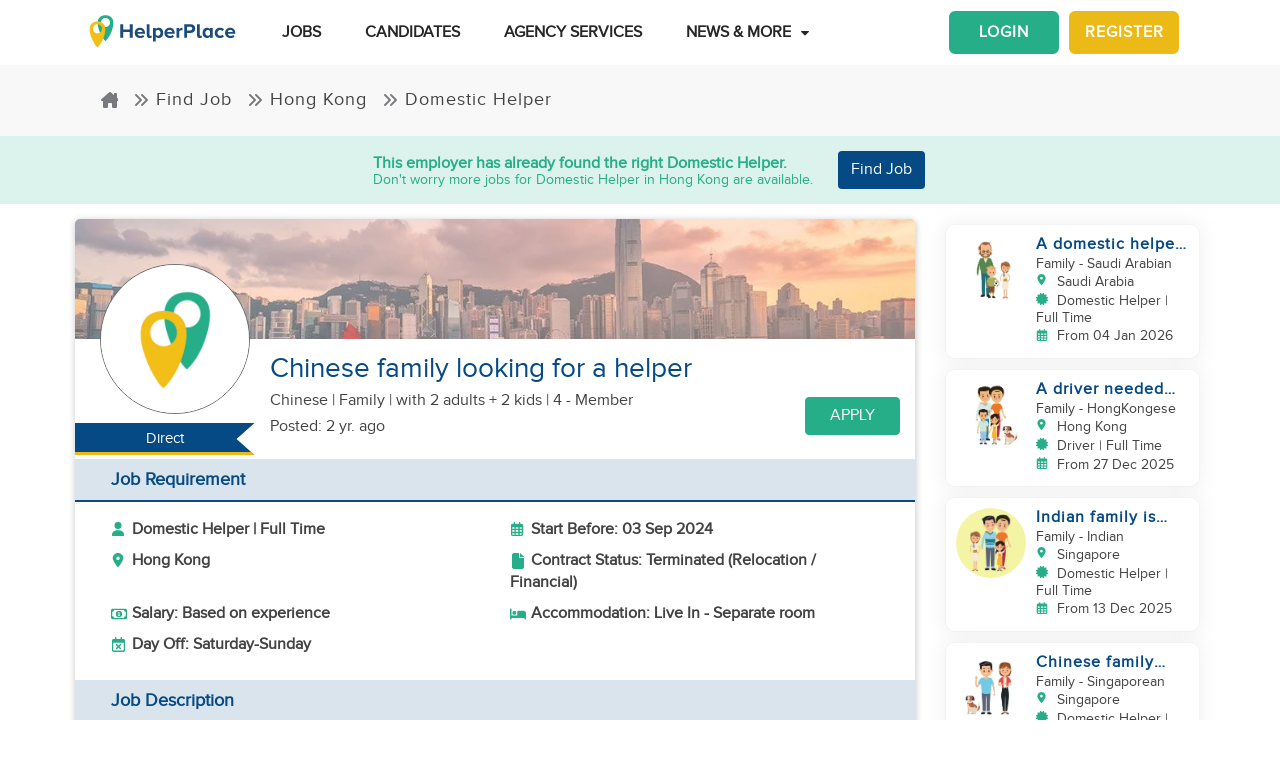

--- FILE ---
content_type: text/html; charset=utf-8
request_url: https://www.helperplace.com/job/hong-kong/domestic-helper/chinese-family-looking-for-helper/43550
body_size: 28033
content:
<!DOCTYPE html><html dir="ltr" lang="en"><head>
    <meta charset="utf-8">
    <title>Chinese family looking for a helper | Job | Hong Kong | 01-Jan-2024</title>
    <script type="application/ld+json">{"@type":"Organization","address": {"@type": "PostalAddress","addressLocality": "Yau Tong","postalCode": "0000","streetAddress": "Sunray Industrial Centre, Room Q, Unit 4, 2/F, 610 Cha Kwo Ling Rd"},"url":"https://www.helperplace.com","name":"HelperPlace - Find Domestic Helpers, Maids & Drivers","sameAs":[],"legalName":"HelperPlace Limited","alternateName":["Helperplace","Helper place"],"logo":"https://cdn.helperplace.com/web-asset/images/Just_logo.png","contactPoint":[{"@type":"ContactPoint","telephone":"+85255057015","contactType":"customer service","availableLanguage":["English","Cantonese"]}],"@context":"http://schema.org"}</script>
    <base href="https://cdn.helperplace.com/front-app/">
    <meta name="viewport" content="width=device-width, initial-scale=1 user-scalable=no">
    <link rel="preconnect" href="https://cdn.helperplace.com">
    <link rel="preload" href="https://cdn.helperplace.com/web-asset/fonts/proximanova-regular-webfont.woff" as="font" type="font/woff2" crossorigin="">

    <style>
        @font-face {
            font-family: 'FontAwesome';
            src: url("https://cdn.helperplace.com/web-asset/fonts/fontawesome-webfont.eot?v=4.7.0");
            src: url("https://cdn.helperplace.com/web-asset/fonts/fontawesome-webfont.eot?#iefix&v=4.7.0") format("embedded-opentype"), url("https://cdn.helperplace.com/web-asset/fonts/fontawesome-webfont.woff2?v=4.7.0") format("woff2"), url("https://cdn.helperplace.com/web-asset/fonts/fontawesome-webfont.woff?v=4.7.0") format("woff"), url("https://cdn.helperplace.com/web-asset/fonts/fontawesome-webfont.ttf?v=4.7.0") format("truetype"), url("https://cdn.helperplace.com/web-asset/fonts/fontawesome-webfont.svg?v=4.7.0#fontawesomeregular") format("svg");
            font-weight: normal;
            font-style: normal;
            font-display: swap;
        }

        @font-face {
            font-family: "proxima_nova_rgregular";
            src: url("https://cdn.helperplace.com/web-asset/fonts/proximanova-regular-webfont.woff") format("woff"),
                url("https://cdn.helperplace.com/web-asset/fonts/proximanova-regular-webfont.ttf") format("truetype");
            font-weight: normal;
            font-style: normal;
            font-display: swap;
        }

        @font-face {
            font-family: "proxima_nova_rgbold";
            src: url("https://cdn.helperplace.com/web-asset/fonts/proximanova-bold-webfont.woff") format("woff"),
                url("https://cdn.helperplace.com/web-asset/fonts/proximanova-bold-webfont.ttf") format("truetype");
            font-weight: normal;
            font-style: normal;
            font-display: swap;
        }
    </style>
    <link rel="icon" type="image/x-icon" href="favicon.ico">
    <!-- <link rel="stylesheet" href="/assets/images/icon/icon.css"> -->
    <link rel="manifest" href="./manifest.json">

<link rel="stylesheet" href="styles-SRN5FLLX.css"><style ng-app-id="serverApp">[_nghost-serverApp-c2966992440]  .home header{position:absolute}[_nghost-serverApp-c2966992440]  .home header.sticky{position:fixed}[_nghost-serverApp-c2966992440]     .description_tag p{margin-bottom:15px!important}[_nghost-serverApp-c2966992440]     .description_tag ul{list-style-type:disc;margin-bottom:15px!important}</style><style ng-app-id="serverApp">[_nghost-serverApp-c1704746407]  header{padding:5px 0}@media only screen and (max-width: 575px){[_nghost-serverApp-c1704746407]  header{padding:5px 0}}[_nghost-serverApp-c1704746407]  header img{width:100%;height:auto}[_nghost-serverApp-c1704746407]  header img.brand-logo{max-width:180px}[_nghost-serverApp-c1704746407]  header nav ul ul{z-index:8}[_nghost-serverApp-c1704746407]  header nav ul li a{font-size:calc(14px + 3 * (100vw - 300px) / 1620)!important;font-weight:600;line-height:1;line-height:normal;padding:15px 18px;color:#262626}[_nghost-serverApp-c1704746407]  header nav ul li a:hover{color:#054a84}@media (max-width: 1200px){[_nghost-serverApp-c1704746407]  header nav ul li a{padding:15px 10px}}[_nghost-serverApp-c1704746407]  header .d-inline-block{align-items:center;justify-content:center}@media (max-width: 986px){[_nghost-serverApp-c1704746407]  header nav.custom-nav{height:55px}}@media (min-width: 992px){[_nghost-serverApp-c1704746407]  header nav.custom-nav{height:55px}}[_nghost-serverApp-c1704746407]  header .custom-app-menu{width:100%}header.sticky[_ngcontent-serverApp-c1704746407]{background:#fffffffc;box-shadow:0 3px 12px #00000014;position:fixed;top:0;height:auto;width:100%;transition:all .5s;padding:5px 0}header.sticky[_ngcontent-serverApp-c1704746407]   img[_ngcontent-serverApp-c1704746407]{max-width:50%;min-width:50%;height:auto;transition:width 2s}@media screen{header.sticky[_ngcontent-serverApp-c1704746407]   img[_ngcontent-serverApp-c1704746407]{max-width:80%}}header.sticky[_ngcontent-serverApp-c1704746407]   img.brand-logo[_ngcontent-serverApp-c1704746407]{max-width:180px}.animated[_ngcontent-serverApp-c1704746407]{transition:height 1s}header[_ngcontent-serverApp-c1704746407]   .responsive-btn[_ngcontent-serverApp-c1704746407]   i[_ngcontent-serverApp-c1704746407]{color:#020202!important}.social_left_sticky[_ngcontent-serverApp-c1704746407]   a[_ngcontent-serverApp-c1704746407]{text-decoration:none;vertical-align:middle;text-align:left;line-height:3}.social_left_sticky[_ngcontent-serverApp-c1704746407]   p[_ngcontent-serverApp-c1704746407]{color:#fff;position:relative;left:0;padding:0 0 0 10px;line-height:38px;font-family:Roboto,Helvetica Neue,sans-serif}.social_left_sticky[_ngcontent-serverApp-c1704746407]   #sidebar[_ngcontent-serverApp-c1704746407]{height:250px;width:10px;position:fixed;padding:10px;margin-left:10px}.social_left_sticky[_ngcontent-serverApp-c1704746407]   .social[_ngcontent-serverApp-c1704746407]{margin-left:0;width:230px;height:30px;line-height:30px;padding:0;display:inline-table;height:0px;background-color:#808080ed;-moz-transition-property:margin-left;-moz-transition-duration:.2s;-moz-transition-delay:.2s;-ms-transition-property:margin-left;-ms-transition-duration:.2s;-ms-transition-delay:.2s;-o-transition-property:margin-left;-o-transition-duration:.2s;-o-transition-delay:.2s;-webkit-transition-property:margin-left;-webkit-transition-duration:.2s;-webkit-transition-delay:.2s;box-shadow:0 0 6px #3e3d3d;cursor:pointer}.social_left_sticky[_ngcontent-serverApp-c1704746407]   .social[_ngcontent-serverApp-c1704746407]:hover{margin-left:-30px;width:230px;background-color:#054a84}.popup-button-main[_ngcontent-serverApp-c1704746407]{margin-left:15px}.signup-link[_ngcontent-serverApp-c1704746407]:hover{color:#054a84}@media (max-width: 767px){.mob_col_11_10[_ngcontent-serverApp-c1704746407]{flex:0 0 65.666667%;max-width:65.666667%!important;text-align:end}}@media (max-width: 991px){.mob_col_11_10[_ngcontent-serverApp-c1704746407]{flex:0 0 65.666667%;max-width:65.666667%!important;text-align:end}}@media (max-width: 1200px){.mob_col_11_10[_ngcontent-serverApp-c1704746407]{flex:0 0 80%;max-width:80%!important;text-align:end}}@media (max-width: 986px){.helper-logo[_ngcontent-serverApp-c1704746407]{z-index:0;position:absolute;margin-left:auto;margin-right:auto;left:0;right:30px;text-align:center;top:4px!important}.img-fluid[_ngcontent-serverApp-c1704746407]{min-width:0px!important}}</style><style ng-app-id="serverApp">.dropdown_menu_color[_ngcontent-serverApp-c2663693907]{color:#121212}.dropdown_menu_color[_ngcontent-serverApp-c2663693907]:hover{color:#077556!important}.bg-dark[_ngcontent-serverApp-c2663693907]{background:#25ae88!important;color:#fff!important}.popup-button-main[_ngcontent-serverApp-c2663693907]{margin-left:10px;float:right;margin-top:3px}@media screen and (max-width: 991px){.popup-button-main[_ngcontent-serverApp-c2663693907]{width:50%;display:inline-block;margin:0;padding:0 10px}}.popup-button-main[_ngcontent-serverApp-c2663693907]   a[_ngcontent-serverApp-c2663693907]{padding:10px}.popup-button-main[_ngcontent-serverApp-c2663693907]   a.popup-button-register[_ngcontent-serverApp-c2663693907]{border:2px solid #ebba16;border-radius:6px;background-color:#ebba16;color:#fff;letter-spacing:1px;width:110px;text-align:center;float:left}.popup-button-main[_ngcontent-serverApp-c2663693907]   a.popup-button-login[_ngcontent-serverApp-c2663693907]{border:2px solid #25ae88;border-radius:6px;background-color:#25ae88;color:#fff;letter-spacing:1px;width:110px;text-align:center;float:right}.alert-dismissible[_ngcontent-serverApp-c2663693907]   .close[_ngcontent-serverApp-c2663693907]{position:absolute;top:0;right:0;padding:.75rem 1.25rem;color:inherit;background:transparent}.alert-dismissible[_ngcontent-serverApp-c2663693907]   .close[_ngcontent-serverApp-c2663693907]:focus{outline:none}.has-badge[data-count][_ngcontent-serverApp-c2663693907]:after{position:absolute;right:0%;top:-20%;width:16px;height:16px;line-height:17px;content:attr(data-count);font-size:40%;border-radius:50%;color:#fff;background:#ff0000d9;text-align:center}@media only screen and (max-width: 991px){.has-badge[data-count][_ngcontent-serverApp-c2663693907]:after{right:-10%;top:-75%;font-size:65%}}.fa-stack[_ngcontent-serverApp-c2663693907]{margin:0 -.5em 1.7em;padding:1em}.fa-stack[_ngcontent-serverApp-c2663693907]   i[_ngcontent-serverApp-c2663693907]{color:#054a84!important}.notification-window[_ngcontent-serverApp-c2663693907]{position:absolute;top:60px;right:0;background:#fff;height:auto;width:auto;display:table;border:1px solid #f3f3f3;border-radius:7px;z-index:8;box-shadow:.5px 1.5px 6px 1px #cfcfcf}.notification-window[_ngcontent-serverApp-c2663693907]   .notification-header[_ngcontent-serverApp-c2663693907]{text-align:left;border-bottom:2px solid #eee}.notification-window[_ngcontent-serverApp-c2663693907]   .notification-header[_ngcontent-serverApp-c2663693907]   .notification-title[_ngcontent-serverApp-c2663693907]{text-align:left;display:inline-block;padding:5px 10px;font-size:calc(14px + 3 * (100vw - 300px) / 1620)!important;color:#054a84;font-weight:700}.notification-window[_ngcontent-serverApp-c2663693907]   .notification-header[_ngcontent-serverApp-c2663693907]   button[_ngcontent-serverApp-c2663693907]{color:#aaa;font-size:calc(13px + 3 * (100vw - 300px) / 1620)!important;line-height:26px}.notification-window[_ngcontent-serverApp-c2663693907]   .list-group[_ngcontent-serverApp-c2663693907]{clear:both;height:300px;overflow-y:auto;width:400px;margin-bottom:5px}@media screen and (max-width: 500px){.notification-window[_ngcontent-serverApp-c2663693907]   .list-group[_ngcontent-serverApp-c2663693907]{width:300px}}@media screen and (max-width: 360px){.notification-window[_ngcontent-serverApp-c2663693907]   .list-group[_ngcontent-serverApp-c2663693907]{width:275px}}.notification-window[_ngcontent-serverApp-c2663693907]   .list-group[_ngcontent-serverApp-c2663693907]   .list-group-item[_ngcontent-serverApp-c2663693907]{text-align:left;border:0;border-radius:0;border-bottom:1px solid #eee}.notification-window[_ngcontent-serverApp-c2663693907]   .list-group[_ngcontent-serverApp-c2663693907]   .list-group-item[_ngcontent-serverApp-c2663693907]   h5[_ngcontent-serverApp-c2663693907]{font-size:calc(14px + 3 * (100vw - 300px) / 1620)!important;margin-bottom:2px;color:#262626;display:-webkit-box;-webkit-line-clamp:2;-webkit-box-orient:vertical;overflow:hidden;text-overflow:ellipsis}.notification-window[_ngcontent-serverApp-c2663693907]   .list-group[_ngcontent-serverApp-c2663693907]   .list-group-item[_ngcontent-serverApp-c2663693907]   p[_ngcontent-serverApp-c2663693907]{font-size:calc(12px + 3 * (100vw - 300px) / 1620)!important;text-transform:none;margin:0 0 5px;line-height:normal;color:#999;text-align:justify;display:-webkit-box;-webkit-line-clamp:3;-webkit-box-orient:vertical;overflow:hidden;text-overflow:ellipsis}.notification-window[_ngcontent-serverApp-c2663693907]   .list-group[_ngcontent-serverApp-c2663693907]   .list-group-item[_ngcontent-serverApp-c2663693907]   small[_ngcontent-serverApp-c2663693907]{text-transform:initial;font-size:calc(10px + 3 * (100vw - 300px) / 1620)!important;color:#999}.notification-window[_ngcontent-serverApp-c2663693907]   .list-group[_ngcontent-serverApp-c2663693907]   .list-group-item.notification-unread[_ngcontent-serverApp-c2663693907]{background-color:#f8f9fa}.notification-window[_ngcontent-serverApp-c2663693907]   .list-group[_ngcontent-serverApp-c2663693907]   .list-group-item.notification-unread[_ngcontent-serverApp-c2663693907]   h5[_ngcontent-serverApp-c2663693907], .notification-window[_ngcontent-serverApp-c2663693907]   .list-group[_ngcontent-serverApp-c2663693907]   .list-group-item.notification-unread[_ngcontent-serverApp-c2663693907]   p[_ngcontent-serverApp-c2663693907], .notification-window[_ngcontent-serverApp-c2663693907]   .list-group[_ngcontent-serverApp-c2663693907]   .list-group-item.notification-unread[_ngcontent-serverApp-c2663693907]   small[_ngcontent-serverApp-c2663693907]{font-weight:700}.notification-window[_ngcontent-serverApp-c2663693907]   .list-group[_ngcontent-serverApp-c2663693907]   button[_ngcontent-serverApp-c2663693907]{color:#aaa;font-size:calc(13px + 3 * (100vw - 300px) / 1620)!important;line-height:26px}#notification-icon[_ngcontent-serverApp-c2663693907]{cursor:pointer}.mt_1_c[_ngcontent-serverApp-c2663693907]{margin-top:.75rem}@media screen and (max-width: 767px){.mt_1_c[_ngcontent-serverApp-c2663693907]{margin-top:.25rem}}.navbar[_ngcontent-serverApp-c2663693907]   .custom-min-menu[_ngcontent-serverApp-c2663693907]{width:100%;text-align:left}.custom-login-menu[_ngcontent-serverApp-c2663693907]{float:right}@media screen and (max-width: 991px){.custom-login-menu[_ngcontent-serverApp-c2663693907]{float:none}}.custom-menu-icon[_ngcontent-serverApp-c2663693907]{padding:12px 0;color:#054a84;font-size:calc(20px + 3 * (100vw - 300px) / 1620)!important;font-weight:600}.custom-menu-icon[_ngcontent-serverApp-c2663693907]   span[_ngcontent-serverApp-c2663693907]{padding:0 5px;cursor:pointer;position:relative}@media screen and (max-width: 991px){.custom-menu-icon[_ngcontent-serverApp-c2663693907]{display:none}}.navbar[_ngcontent-serverApp-c2663693907]   .custom-mobile-inner-header[_ngcontent-serverApp-c2663693907]{padding:10px;float:none}.navbar[_ngcontent-serverApp-c2663693907]   .custom-mobile-inner-header[_ngcontent-serverApp-c2663693907]   .custom-mobile-logo[_ngcontent-serverApp-c2663693907]{max-width:150px}.navbar[_ngcontent-serverApp-c2663693907]   .custom-mobile-inner-header[_ngcontent-serverApp-c2663693907]   .custom-back-button[_ngcontent-serverApp-c2663693907]{float:right;cursor:pointer;padding:10px}.overlay-sidebar-header.overlay-sidebar-header-open[_ngcontent-serverApp-c2663693907]{z-index:8}.custom-scroll[_ngcontent-serverApp-c2663693907]   .list-group[_ngcontent-serverApp-c2663693907]{scrollbar-color:#aaa #e3e3e3;scrollbar-width:thin}.custom-scroll[_ngcontent-serverApp-c2663693907]   [_ngcontent-serverApp-c2663693907]::-webkit-scrollbar{width:8px;background-color:#e3e3e3;border-radius:25px}.custom-scroll[_ngcontent-serverApp-c2663693907]   [_ngcontent-serverApp-c2663693907]::-webkit-scrollbar-thumb{background-image:linear-gradient(#aaaaaaeb,#aaa);border-radius:25px}.region[_ngcontent-serverApp-c2663693907]   .form-group[_ngcontent-serverApp-c2663693907]   input[_ngcontent-serverApp-c2663693907]{width:auto!important}.modal-header[_ngcontent-serverApp-c2663693907]{padding:1rem;background:#fff}.nav-pills[_ngcontent-serverApp-c2663693907]   .nav-link[_ngcontent-serverApp-c2663693907]{font-size:20px!important}.welcome-modal[_ngcontent-serverApp-c2663693907]   .close[_ngcontent-serverApp-c2663693907]{position:absolute;right:5px;top:5px;background:#f5f5f5;opacity:1!important;color:#666;z-index:2;margin:0;padding:0 5px;border-radius:50%;border:1px solid #666}.welcome-modal[_ngcontent-serverApp-c2663693907]   .modal-header[_ngcontent-serverApp-c2663693907]{padding:0;border:0}.welcome-popup[_ngcontent-serverApp-c2663693907]{min-height:400px;padding:0}.welcome-popup[_ngcontent-serverApp-c2663693907]   .img-container[_ngcontent-serverApp-c2663693907]{height:200px;overflow:hidden;border-top-right-radius:.2rem;border-top-left-radius:.2rem}.welcome-popup[_ngcontent-serverApp-c2663693907]   .container-fluid[_ngcontent-serverApp-c2663693907]{height:200px;display:flex;flex-direction:column;padding:1rem}.welcome-popup[_ngcontent-serverApp-c2663693907]   .container-fluid[_ngcontent-serverApp-c2663693907]   h3[_ngcontent-serverApp-c2663693907]{font-weight:700;font-size:calc(20px + 3 * (100vw - 300px) / 1620)}.welcome-popup[_ngcontent-serverApp-c2663693907]   .container-fluid[_ngcontent-serverApp-c2663693907]   p[_ngcontent-serverApp-c2663693907]{font-size:calc(12px + 3 * (100vw - 300px) / 1620);margin-top:auto}.welcome-popup[_ngcontent-serverApp-c2663693907]   .container-fluid[_ngcontent-serverApp-c2663693907]   .action-buttons[_ngcontent-serverApp-c2663693907]{margin-top:auto;margin-bottom:auto}.welcome-popup[_ngcontent-serverApp-c2663693907]   .container-fluid[_ngcontent-serverApp-c2663693907]   .action-buttons[_ngcontent-serverApp-c2663693907]   .btn-yellow[_ngcontent-serverApp-c2663693907]{color:#fff;background-color:#ebba16;border-color:#ebba16;width:155px}.welcome-popup[_ngcontent-serverApp-c2663693907]   .container-fluid[_ngcontent-serverApp-c2663693907]   .action-buttons[_ngcontent-serverApp-c2663693907]   .btn-green[_ngcontent-serverApp-c2663693907]{color:#fff;background-color:#25ae88;border-color:#25ae88;width:155px}.region-country-list[_ngcontent-serverApp-c2663693907]   span[_ngcontent-serverApp-c2663693907]{border:none;padding:0;font-size:13px;font-weight:300;color:#505050;display:inline-block;margin:3px auto}.region-country-list[_ngcontent-serverApp-c2663693907]   span[_ngcontent-serverApp-c2663693907]   .flag.id[_ngcontent-serverApp-c2663693907]{background-position:-16px -528px}.region-country-list[_ngcontent-serverApp-c2663693907]   span[_ngcontent-serverApp-c2663693907]   img.fnone[_ngcontent-serverApp-c2663693907]{float:none;width:17.5%;height:auto}.region-country-list[_ngcontent-serverApp-c2663693907]   span[_ngcontent-serverApp-c2663693907]   img[_ngcontent-serverApp-c2663693907]{border:1px solid #ccc;border-radius:50%;width:20px!important;vertical-align:bottom}.report-modal[_ngcontent-serverApp-c2663693907]   .confirm-buttons[_ngcontent-serverApp-c2663693907]{clear:both}.agency-contact-form-modal[_ngcontent-serverApp-c2663693907]   .modal-body[_ngcontent-serverApp-c2663693907]{width:100%;margin:0 auto;padding:4% 5%;border-radius:5px}.agency-contact-form-modal[_ngcontent-serverApp-c2663693907]   .modal-body[_ngcontent-serverApp-c2663693907]   .agency-contant-mobileNo[_ngcontent-serverApp-c2663693907]{margin-bottom:15px!important}.agency-contact-form-modal[_ngcontent-serverApp-c2663693907]   .modal-body[_ngcontent-serverApp-c2663693907]   .example-container[_ngcontent-serverApp-c2663693907]{padding:0 10px 0 0}@media screen and (max-width: 767px){.agency-contact-form-modal[_ngcontent-serverApp-c2663693907]   .modal-body[_ngcontent-serverApp-c2663693907]{width:95%}}.agency-contact-form-modal[_ngcontent-serverApp-c2663693907]   .example-full-width[_ngcontent-serverApp-c2663693907]{width:100%}@media screen and (max-width: 767px){.extra-padding-bottom-mobile[_ngcontent-serverApp-c2663693907]{margin-bottom:5rem}}@media screen and (min-width: 999px){.cstm_length[_ngcontent-serverApp-c2663693907]{white-space:nowrap;overflow:hidden;text-overflow:ellipsis;max-width:191px}}.follow-social[_ngcontent-serverApp-c2663693907]{display:-webkit-inline-box;padding:20px}.socials-lists[_ngcontent-serverApp-c2663693907]   ul[_ngcontent-serverApp-c2663693907]   li[_ngcontent-serverApp-c2663693907]{padding:0 25px}.top-10[_ngcontent-serverApp-c2663693907]{margin-top:10px;text-align:center}.socials-lists[_ngcontent-serverApp-c2663693907]{margin:auto;width:55%}.p-5[_ngcontent-serverApp-c2663693907]{padding:10px 0!important}.cstm-menu-ar[_ngcontent-serverApp-c2663693907]{right:-100px}@media only screen and (min-width: 991px){.name-menu[_ngcontent-serverApp-c2663693907]{float:right}}.logout[_ngcontent-serverApp-c2663693907]{position:relative!important;right:57px!important}.fa-bars[_ngcontent-serverApp-c2663693907]:before, .fa-navicon[_ngcontent-serverApp-c2663693907]:before, .fa-reorder[_ngcontent-serverApp-c2663693907]:before{position:absolute!important;top:2px!important;width:250%!important;height:200%!important}.mobile-nav[_ngcontent-serverApp-c2663693907]{display:flex!important;flex-direction:row;align-items:center;width:100%;justify-content:space-between}.custom-mobile-view[_ngcontent-serverApp-c2663693907]{width:44px}.sign-up[_ngcontent-serverApp-c2663693907]{font-size:1.1rem!important;font-weight:600}.sign-in[_ngcontent-serverApp-c2663693907]{color:#25ae88;cursor:pointer}.sign-up[_ngcontent-serverApp-c2663693907]{color:#ebba16;cursor:pointer}.not-mobile-view[_ngcontent-serverApp-c2663693907]{display:block}.sign-up[_ngcontent-serverApp-c2663693907]   .popup-button-login[_ngcontent-serverApp-c2663693907], .sign-up[_ngcontent-serverApp-c2663693907]   .popup-button-register[_ngcontent-serverApp-c2663693907]{font-weight:600!important;font-size:15px!important}@media (max-width: 986px){.view-mobile[_ngcontent-serverApp-c2663693907]{display:block}.not-mobile-view[_ngcontent-serverApp-c2663693907]{display:none}}@media (max-width: 986px){.responsive-btn[_ngcontent-serverApp-c2663693907]{float:left}.header[_ngcontent-serverApp-c2663693907]   nav[_ngcontent-serverApp-c2663693907]{justify-content:center!important}.notification-icon[_ngcontent-serverApp-c2663693907]{z-index:0;position:absolute;margin-left:auto;margin-right:auto;left:0;right:0;text-align:end}.line[_ngcontent-serverApp-c2663693907]{border:1px solid #dddddd}}@media (min-width: 991px){.shadow-menu[_ngcontent-serverApp-c2663693907]{box-shadow:0 5px 5px #0003!important}}@media (max-width: 991px){.notification-icon[_ngcontent-serverApp-c2663693907]{height:0px!important}}.notification-icon[_ngcontent-serverApp-c2663693907]{z-index:0}[_nghost-serverApp-c2663693907]     .icons{fill:#054a84!important}@media (max-width: 367px){.btn-position[_ngcontent-serverApp-c2663693907]{margin-top:6px!important;margin-right:9px!important}}.icon-size[_ngcontent-serverApp-c2663693907]{transform:scale(.9)!important}.menu-mat-icon[_ngcontent-serverApp-c2663693907]   .mat-icon[_ngcontent-serverApp-c2663693907]{position:relative!important;top:0!important;height:19px!important}</style><style ng-app-id="serverApp">.responsive-img[_ngcontent-serverApp-c1264065653]{height:120px;position:relative;width:100%;opacity:.6;object-fit:cover}h1[_ngcontent-serverApp-c1264065653]{font-size:calc(22px + 10 * (100vw - 300px) / 1620)!important}h2[_ngcontent-serverApp-c1264065653]{font-size:calc(16px + 3 * (100vw - 300px) / 1620)!important}.applied-btn[_ngcontent-serverApp-c1264065653]:hover{background:#25ae88!important;color:#fff!important;border-color:#25ae88!important}.bg-primary[_ngcontent-serverApp-c1264065653], .bg-primary[_ngcontent-serverApp-c1264065653]:hover{background:#054a84!important;color:#fff!important}.agency-box[_ngcontent-serverApp-c1264065653]{box-shadow:.5px 1.5px 6px 1px #cfcfcf;overflow:hidden;border-radius:5px;margin:15px 0 10px}.agency-box[_ngcontent-serverApp-c1264065653]   .agency_header[_ngcontent-serverApp-c1264065653]{background-position:center center!important;background-size:cover!important;height:120px;position:relative}@media screen and (max-width: 767px){.agency-box[_ngcontent-serverApp-c1264065653]   .agency_header[_ngcontent-serverApp-c1264065653]{height:100px}}.agency-box[_ngcontent-serverApp-c1264065653]   .agency_header[_ngcontent-serverApp-c1264065653]   .hp-apply-btn[_ngcontent-serverApp-c1264065653]{position:absolute;right:20px;bottom:10px;color:#fff;background-color:#25ae88;border-color:#25ae88;padding:.375rem 1.5rem;box-shadow:none}@media screen and (max-width: 425px){.agency-box[_ngcontent-serverApp-c1264065653]   .agency_header[_ngcontent-serverApp-c1264065653]   .hp-apply-btn[_ngcontent-serverApp-c1264065653]{padding:.375rem 1rem}}.agency-box[_ngcontent-serverApp-c1264065653]   .agency_header[_ngcontent-serverApp-c1264065653]   .hp-apply-btn[_ngcontent-serverApp-c1264065653]:hover{color:#fff;background-color:#ebba16;border-color:#ebba16}.agency-box[_ngcontent-serverApp-c1264065653]   .agency_header_White_opcity[_ngcontent-serverApp-c1264065653]{background-color:#ffffff73;width:100%;height:100%;margin:0;padding:0}.agency-box[_ngcontent-serverApp-c1264065653]   p[_ngcontent-serverApp-c1264065653]{font-size:calc(14px + 3 * (100vw - 300px) / 1620)!important;font-weight:400!important}@media screen and (max-width: 767px){.agency-box[_ngcontent-serverApp-c1264065653]   p[_ngcontent-serverApp-c1264065653]{font-size:calc(14px + 3 * (100vw - 300px) / 1620)!important}}.company_tabs_header_fix_size[_ngcontent-serverApp-c1264065653]{height:auto;line-height:34px}@media screen and (max-width: 992px){.company_tabs_header_fix_size[_ngcontent-serverApp-c1264065653]{height:auto}}@media screen and (max-width: 767px){.company_tabs_header_fix_size[_ngcontent-serverApp-c1264065653]{height:auto}.company_tabs_header_fix_size[_ngcontent-serverApp-c1264065653]   .Phone_center[_ngcontent-serverApp-c1264065653]{width:100%!important;min-height:37px;max-height:37px}}.jOb_description[_ngcontent-serverApp-c1264065653]   p[_ngcontent-serverApp-c1264065653]{margin-top:0!important;margin-bottom:1rem!important}[_nghost-serverApp-c1264065653]     .description_tag p{line-height:1.3!important}.jOb-requirement[_ngcontent-serverApp-c1264065653]   p[_ngcontent-serverApp-c1264065653]   img[_ngcontent-serverApp-c1264065653]{width:18px!important;height:auto!important}.event-container_footer_margin_custom[_ngcontent-serverApp-c1264065653]   .yoga-circle[_ngcontent-serverApp-c1264065653]{padding:6px 10px 6px 0;height:auto;width:50px}@media screen and (max-width: 991px){.event-container_footer_margin_custom[_ngcontent-serverApp-c1264065653]   .yoga-circle[_ngcontent-serverApp-c1264065653]{float:left}}.event-container_footer_margin_custom[_ngcontent-serverApp-c1264065653]   .event-info[_ngcontent-serverApp-c1264065653]{width:88%;align-self:center}@media screen and (max-width: 991px){.event-container_footer_margin_custom[_ngcontent-serverApp-c1264065653]   .event-info[_ngcontent-serverApp-c1264065653]{width:100%}}.event-container_footer_margin_custom[_ngcontent-serverApp-c1264065653]   .event-info[_ngcontent-serverApp-c1264065653]   h3[_ngcontent-serverApp-c1264065653]{font-size:calc(12px + 3 * (100vw - 300px) / 1620)!important;margin-bottom:10px;font-weight:700}.event-container_footer_margin_custom[_ngcontent-serverApp-c1264065653]   .event-info[_ngcontent-serverApp-c1264065653]   h4[_ngcontent-serverApp-c1264065653]{border:1px solid;border-radius:5px;font-size:calc(12px + 3 * (100vw - 300px) / 1620)!important;margin:0 10px 10px 0;padding:5px 8px}@media screen and (max-width: 991px){.event-container_footer_margin_custom[_ngcontent-serverApp-c1264065653]   .event-info[_ngcontent-serverApp-c1264065653]   h4[_ngcontent-serverApp-c1264065653]{padding:5px 6px;font-size:calc(12px + 3 * (100vw - 300px) / 1620)!important}}@media screen and (max-width: 375px){.event-container_footer_margin_custom[_ngcontent-serverApp-c1264065653]   .event-info[_ngcontent-serverApp-c1264065653]   h4[_ngcontent-serverApp-c1264065653]{padding:4px 3px;font-size:calc(12px + 3 * (100vw - 300px) / 1620)!important}}.event-container_footer_margin_custom[_ngcontent-serverApp-c1264065653]   .event-info[_ngcontent-serverApp-c1264065653]   .location-span[_ngcontent-serverApp-c1264065653]   i[_ngcontent-serverApp-c1264065653]{margin-right:5px;color:#25ae88}.event-container_footer_margin_custom[_ngcontent-serverApp-c1264065653]   .event-info[_ngcontent-serverApp-c1264065653]   .color_1[_ngcontent-serverApp-c1264065653]{background:transparent;border:1px solid #2d2d2d;color:#2d2d2d}.event-container_footer_margin_custom[_ngcontent-serverApp-c1264065653]   .event-info[_ngcontent-serverApp-c1264065653]   .color_2[_ngcontent-serverApp-c1264065653]{background:#7a7a7a;color:#fff;border:1px solid #7a7a7a}.event-container_footer_margin_custom[_ngcontent-serverApp-c1264065653]   .event-info[_ngcontent-serverApp-c1264065653]   .color_3[_ngcontent-serverApp-c1264065653]{background:#25ae88;border:1px solid #25ae88;color:#fff}.event-container_footer_margin_custom[_ngcontent-serverApp-c1264065653]   .event-info[_ngcontent-serverApp-c1264065653]   .color_4[_ngcontent-serverApp-c1264065653]{background:#054a84;border:1px solid #054a84;color:#fff}.event-container_footer_margin_custom[_ngcontent-serverApp-c1264065653]   .event-info[_ngcontent-serverApp-c1264065653]   .color_5[_ngcontent-serverApp-c1264065653]{background:transparent;border:1px solid #054a84;color:#054a84}@media screen and (max-width: 991px){.event-container_footer_margin_custom[_ngcontent-serverApp-c1264065653]   h3[_ngcontent-serverApp-c1264065653]{text-align:left}}@media screen and (max-width: 991px){.phone_pedding[_ngcontent-serverApp-c1264065653]{margin-bottom:1rem}}.yoga.event[_ngcontent-serverApp-c1264065653]   .event-container[_ngcontent-serverApp-c1264065653]{margin-bottom:10px}@media only screen and (max-width: 480px){.yoga.event[_ngcontent-serverApp-c1264065653]   .event-container[_ngcontent-serverApp-c1264065653]{text-align:center;display:flex!important}}.sticky[_ngcontent-serverApp-c1264065653]{top:unset!important;bottom:-10px!important}.animated[_ngcontent-serverApp-c1264065653]{transition:height 1s}.breadcrumb-section-main[_ngcontent-serverApp-c1264065653]{padding:0;background:transparent!important}.listing-about-title[_ngcontent-serverApp-c1264065653]   span[_ngcontent-serverApp-c1264065653]{font:calc(18px + 10 * (100vw - 300px) / 1620)!important}@media screen and (min-width: 1280px){.listing-about-title[_ngcontent-serverApp-c1264065653]   span[_ngcontent-serverApp-c1264065653]{font:calc(16px + 10 * (100vw - 300px) / 1620)}}.product-wrapper-grid[_ngcontent-serverApp-c1264065653]   .col-12_padding_Set[_ngcontent-serverApp-c1264065653]{padding-right:10px;padding-left:5px}@media screen and (max-width: 767px){.product-wrapper-grid[_ngcontent-serverApp-c1264065653]   .col-12_padding_Set[_ngcontent-serverApp-c1264065653]{padding-right:0;padding-left:0}}.product-wrapper-grid.list-view[_ngcontent-serverApp-c1264065653]   .product-box[_ngcontent-serverApp-c1264065653]{min-height:120px;margin-left:195px;display:block;border:0}@media screen and (max-width: 1024px){.product-wrapper-grid.list-view[_ngcontent-serverApp-c1264065653]   .product-box[_ngcontent-serverApp-c1264065653]{margin-left:180px}}@media screen and (max-width: 767px){.product-wrapper-grid.list-view[_ngcontent-serverApp-c1264065653]   .product-box[_ngcontent-serverApp-c1264065653]{min-height:100px;margin-left:130px;padding:0}}@media screen and (max-width: 375px){.product-wrapper-grid.list-view[_ngcontent-serverApp-c1264065653]   .product-box[_ngcontent-serverApp-c1264065653]{min-height:100px;margin-left:130px;padding:0}}@media screen and (max-width: 325px){.product-wrapper-grid.list-view[_ngcontent-serverApp-c1264065653]   .product-box[_ngcontent-serverApp-c1264065653]{min-height:100px;margin-left:92px;padding:0}}.product-wrapper-grid.list-view[_ngcontent-serverApp-c1264065653]   .product-box[_ngcontent-serverApp-c1264065653]   .product-detail[_ngcontent-serverApp-c1264065653]{padding:10px 15px 10px 0}.product-wrapper-grid.list-view[_ngcontent-serverApp-c1264065653]   .product-box[_ngcontent-serverApp-c1264065653]   .product-detail[_ngcontent-serverApp-c1264065653]   .hp-candidate-wrapper[_ngcontent-serverApp-c1264065653]{display:flex;justify-content:space-between;align-items:center}.product-wrapper-grid.list-view[_ngcontent-serverApp-c1264065653]   .product-box[_ngcontent-serverApp-c1264065653]   .product-detail[_ngcontent-serverApp-c1264065653]   .hp-candidate-wrapper[_ngcontent-serverApp-c1264065653]   .hp-apply-btn[_ngcontent-serverApp-c1264065653]{bottom:10px;color:#fff;background-color:#25ae88;border-color:#25ae88;padding:.375rem 1.5rem;box-shadow:none}@media screen and (max-width: 425px){.product-wrapper-grid.list-view[_ngcontent-serverApp-c1264065653]   .product-box[_ngcontent-serverApp-c1264065653]   .product-detail[_ngcontent-serverApp-c1264065653]   .hp-candidate-wrapper[_ngcontent-serverApp-c1264065653]   .hp-apply-btn[_ngcontent-serverApp-c1264065653]{padding:.375rem 1rem}}.product-wrapper-grid.list-view[_ngcontent-serverApp-c1264065653]   .product-box[_ngcontent-serverApp-c1264065653]   .product-detail[_ngcontent-serverApp-c1264065653]   .hp-candidate-wrapper[_ngcontent-serverApp-c1264065653]   .hp-apply-btn[_ngcontent-serverApp-c1264065653]:hover{color:#fff;background-color:#ebba16;border-color:#ebba16}@media only screen and (max-width: 480px){.product-wrapper-grid.list-view[_ngcontent-serverApp-c1264065653]   .product-box[_ngcontent-serverApp-c1264065653]   .product-detail[_ngcontent-serverApp-c1264065653]   .hp-candidate-wrapper[_ngcontent-serverApp-c1264065653]   .hp-apply-btn[_ngcontent-serverApp-c1264065653]{display:none}}.product-wrapper-grid.list-view[_ngcontent-serverApp-c1264065653]   .product-box[_ngcontent-serverApp-c1264065653]   .product-detail[_ngcontent-serverApp-c1264065653]   h1[_ngcontent-serverApp-c1264065653]{margin-top:0;letter-spacing:normal;text-align:left;word-break:break-word}@media only screen and (max-width: 480px){.product-wrapper-grid.list-view[_ngcontent-serverApp-c1264065653]   .product-box[_ngcontent-serverApp-c1264065653]   .listing-about-title[_ngcontent-serverApp-c1264065653]{line-height:1.2!important;letter-spacing:1px!important;font-size:calc(16px + 10 * (100vw - 300px) / 1620)}}.product-wrapper-grid.list-view[_ngcontent-serverApp-c1264065653]   .product-box[_ngcontent-serverApp-c1264065653]   p.listing-about-sub-title[_ngcontent-serverApp-c1264065653]{font-size:calc(14px + 3 * (100vw - 300px) / 1620)!important}.related-profile-picture[_ngcontent-serverApp-c1264065653]{width:70px;height:70px;float:left;border-radius:100px}.btn-sucesss[_ngcontent-serverApp-c1264065653]{background-color:#054a84;color:#fff}.btn-sucesss[_ngcontent-serverApp-c1264065653]:hover{background-color:#054a84}.Blog_list_img_size[_ngcontent-serverApp-c1264065653]{min-height:180px!important;overflow:hidden}.Blog_list_img_size[_ngcontent-serverApp-c1264065653]   img[_ngcontent-serverApp-c1264065653]{width:100%}.Blog_list_img_size[_ngcontent-serverApp-c1264065653]   .custom_img[_ngcontent-serverApp-c1264065653]{width:100%;min-width:100%}@media screen and (max-width: 768px){.Blog_list_img_size[_ngcontent-serverApp-c1264065653]   .custom_img[_ngcontent-serverApp-c1264065653]{min-height:130px!important;max-height:130px!important}}.collection-filter-block[_ngcontent-serverApp-c1264065653]{padding:10px 10px 10px 20px;background-color:#fff;margin-bottom:0;border:none}.custom_front_rsume_image[_ngcontent-serverApp-c1264065653]{overflow:hidden;height:150px;width:150px;border-radius:50%;border:1px solid #707070;position:absolute;z-index:1;margin-left:25px;top:45px}.custom_front_rsume_image[_ngcontent-serverApp-c1264065653]   img[_ngcontent-serverApp-c1264065653]{width:100%;height:100%}@media screen and (max-width: 1024px){.custom_front_rsume_image[_ngcontent-serverApp-c1264065653]{height:135px;width:135px;top:52.5px}}@media screen and (max-width: 767px){.custom_front_rsume_image[_ngcontent-serverApp-c1264065653]{width:100px;height:100px;margin-left:15px;top:50px}}@media screen and (max-width: 375px){.custom_front_rsume_image[_ngcontent-serverApp-c1264065653]{width:95px;height:95px;margin-left:15px;top:53px}}@media screen and (max-width: 325px){.custom_front_rsume_image[_ngcontent-serverApp-c1264065653]{width:72px;height:72px;margin-left:10px;top:64px}}.listing-sub-title-agency[_ngcontent-serverApp-c1264065653]{height:32px;width:195px;position:absolute;top:195px}@media screen and (max-width: 1024px){.listing-sub-title-agency[_ngcontent-serverApp-c1264065653]{width:180px;top:187.5px}}@media screen and (max-width: 767px){.listing-sub-title-agency[_ngcontent-serverApp-c1264065653]{width:130px;top:150px}}@media screen and (max-width: 375px){.listing-sub-title-agency[_ngcontent-serverApp-c1264065653]{width:130px;top:147.5px}}@media screen and (max-width: 325px){.listing-sub-title-agency[_ngcontent-serverApp-c1264065653]{width:92px;top:136px}}.listing-sub-title-agency[_ngcontent-serverApp-c1264065653]   label[_ngcontent-serverApp-c1264065653]{z-index:2;width:92.053333%;height:auto;text-align:center;display:inline-block;font-size:15px;line-height:32px;height:32px;color:#fefefe;font-weight:500;clip-path:polygon(100% 0,90% 50%,100% 100%,0% 100%,0 0%,0% 0%);border-bottom:3px solid #ebba16}.listing-sub-title-agency[_ngcontent-serverApp-c1264065653]   .label_blue[_ngcontent-serverApp-c1264065653]{background:#054a84}.listing-sub-title-agency[_ngcontent-serverApp-c1264065653]   .label_green[_ngcontent-serverApp-c1264065653]{background:#25ae88}.product-box-left[_ngcontent-serverApp-c1264065653]{float:left}.resume-age[_ngcontent-serverApp-c1264065653]{display:inline-block}h5.footer-active[_ngcontent-serverApp-c1264065653]{color:#25ae88;font-size:calc(14px + 3 * (100vw - 300px) / 1620)!important;padding-top:0}h5.footer-active[_ngcontent-serverApp-c1264065653]   i[_ngcontent-serverApp-c1264065653]{margin-right:5px;color:#25ae88}span.top-active[_ngcontent-serverApp-c1264065653]{top:0;right:15px;border:none;width:auto;font-size:12px;color:#fff;padding:5px 15px;font-weight:400;height:30px;display:inline-block;line-height:20px;background-color:#25ae88;z-index:2;border-radius:0 0 0 7px;position:absolute;font-size:calc(14px + 3 * (100vw - 300px) / 1620)!important}.job-requirement[_ngcontent-serverApp-c1264065653]   h3[_ngcontent-serverApp-c1264065653]{font-size:calc(14px + 3 * (100vw - 300px) / 1620)!important;color:#434345;margin-bottom:8px;font-weight:700;padding-top:5px}.job-requirement[_ngcontent-serverApp-c1264065653]   h3[_ngcontent-serverApp-c1264065653]   i[_ngcontent-serverApp-c1264065653]{margin-right:5px;color:#25ae88;width:15px;text-align:center}.resume-right-block[_ngcontent-serverApp-c1264065653]   h4[_ngcontent-serverApp-c1264065653]{font-size:calc(14px + 3 * (100vw - 300px) / 1620)!important}.resume-right-block[_ngcontent-serverApp-c1264065653]   a.btn[_ngcontent-serverApp-c1264065653]{letter-spacing:normal;text-transform:none}.resume-right-block[_ngcontent-serverApp-c1264065653]   p.card-text[_ngcontent-serverApp-c1264065653]{font-size:calc(12px + 3 * (100vw - 300px) / 1620)!important}.resume-right-block[_ngcontent-serverApp-c1264065653]   .blog-agency[_ngcontent-serverApp-c1264065653]   .blog-contain[_ngcontent-serverApp-c1264065653]   .img-container[_ngcontent-serverApp-c1264065653]{padding:10px}.resume-right-block[_ngcontent-serverApp-c1264065653]   .blog-agency[_ngcontent-serverApp-c1264065653]   .blog-contain[_ngcontent-serverApp-c1264065653]   .img-container[_ngcontent-serverApp-c1264065653]   .blog-info-resume[_ngcontent-serverApp-c1264065653]{display:flex;cursor:pointer}.resume-right-block[_ngcontent-serverApp-c1264065653]   .blog-agency[_ngcontent-serverApp-c1264065653]   .blog-contain[_ngcontent-serverApp-c1264065653]   .img-container[_ngcontent-serverApp-c1264065653]   .related-profile-picture[_ngcontent-serverApp-c1264065653]{border-radius:50%;margin-right:10px}.resume-right-block[_ngcontent-serverApp-c1264065653]   .blog-agency[_ngcontent-serverApp-c1264065653]   .blog-contain[_ngcontent-serverApp-c1264065653]   .img-container[_ngcontent-serverApp-c1264065653]   .blog-head[_ngcontent-serverApp-c1264065653]{font-size:calc(14px + 3 * (100vw - 300px) / 1620)!important;font-weight:700;margin-bottom:2px}.resume-right-block[_ngcontent-serverApp-c1264065653]   .blog-agency[_ngcontent-serverApp-c1264065653]   .blog-contain[_ngcontent-serverApp-c1264065653]   .img-container[_ngcontent-serverApp-c1264065653]   .card-text[_ngcontent-serverApp-c1264065653]{font-size:calc(12px + 3 * (100vw - 300px) / 1620)!important;margin-top:0;line-height:normal;margin-bottom:2px}.resume-right-block[_ngcontent-serverApp-c1264065653]   .blog-agency[_ngcontent-serverApp-c1264065653]   .blog-contain[_ngcontent-serverApp-c1264065653]   .img-container[_ngcontent-serverApp-c1264065653]   .card-text[_ngcontent-serverApp-c1264065653]   i[_ngcontent-serverApp-c1264065653]{font-size:calc(11px + 3 * (100vw - 300px) / 1620)!important;margin-right:3px;color:#25ae88;width:15px;text-align:center}.resume-right-block[_ngcontent-serverApp-c1264065653]   .blog-agency[_ngcontent-serverApp-c1264065653]   .blog-contain[_ngcontent-serverApp-c1264065653]   .img-container[_ngcontent-serverApp-c1264065653]   .btn-center-position[_ngcontent-serverApp-c1264065653]{margin-left:auto;margin-right:auto!important;display:table}.resume-right-block[_ngcontent-serverApp-c1264065653]   .blog-agency[_ngcontent-serverApp-c1264065653]   .blog-contain.register-blog[_ngcontent-serverApp-c1264065653]   .img-container[_ngcontent-serverApp-c1264065653]   .blog-head[_ngcontent-serverApp-c1264065653]{font-size:calc(18px + 3 * (100vw - 300px) / 1620)!important}.resume-right-block[_ngcontent-serverApp-c1264065653]   .blog-agency[_ngcontent-serverApp-c1264065653]   .blog-contain.register-blog[_ngcontent-serverApp-c1264065653]   .img-container[_ngcontent-serverApp-c1264065653]   .card-text[_ngcontent-serverApp-c1264065653]{font-size:calc(14px + 3 * (100vw - 300px) / 1620)!important}.footer_custom[_ngcontent-serverApp-c1264065653]{background:#25ae88;color:#fff;height:auto;z-index:13;box-shadow:0 0 3px #aaa;position:fixed;transition:bottom .51s ease-in-out;padding:10px;width:100%}.footer_custom[_ngcontent-serverApp-c1264065653]   .res-footer[_ngcontent-serverApp-c1264065653]   .footer-apply-content[_ngcontent-serverApp-c1264065653]{display:flex;justify-content:flex-start;align-items:center}.footer_custom[_ngcontent-serverApp-c1264065653]   .res-footer[_ngcontent-serverApp-c1264065653]   .footer-apply-content[_ngcontent-serverApp-c1264065653]   .left[_ngcontent-serverApp-c1264065653]{display:flex;align-items:center}.footer_custom[_ngcontent-serverApp-c1264065653]   .res-footer[_ngcontent-serverApp-c1264065653]   .footer-apply-content[_ngcontent-serverApp-c1264065653]   .left[_ngcontent-serverApp-c1264065653]   .social-sharing[_ngcontent-serverApp-c1264065653]{display:flex;align-items:center;justify-content:center;list-style:none;padding-left:0}.footer_custom[_ngcontent-serverApp-c1264065653]   .res-footer[_ngcontent-serverApp-c1264065653]   .footer-apply-content[_ngcontent-serverApp-c1264065653]   .left[_ngcontent-serverApp-c1264065653]   .social-sharing[_ngcontent-serverApp-c1264065653]   li[_ngcontent-serverApp-c1264065653]{padding:0 10px;font-size:14px;font-weight:500;line-height:normal}.footer_custom[_ngcontent-serverApp-c1264065653]   .res-footer[_ngcontent-serverApp-c1264065653]   .footer-apply-content[_ngcontent-serverApp-c1264065653]   .left[_ngcontent-serverApp-c1264065653]   .social-sharing[_ngcontent-serverApp-c1264065653]   li[_ngcontent-serverApp-c1264065653]   a[_ngcontent-serverApp-c1264065653]{display:inline-block;color:#054a84}.footer_custom[_ngcontent-serverApp-c1264065653]   .res-footer[_ngcontent-serverApp-c1264065653]   .footer-apply-content[_ngcontent-serverApp-c1264065653]   .left[_ngcontent-serverApp-c1264065653]   .social-sharing[_ngcontent-serverApp-c1264065653]   li[_ngcontent-serverApp-c1264065653]   a[_ngcontent-serverApp-c1264065653]   i[_ngcontent-serverApp-c1264065653]{color:#25ae88;background:#fff;height:35px;width:35px;transition:all .5s;border:1px solid #fff;border-radius:50px;display:flex;justify-content:center;align-items:center;font-size:20px}.footer_custom[_ngcontent-serverApp-c1264065653]   .res-footer[_ngcontent-serverApp-c1264065653]   .footer-apply-content[_ngcontent-serverApp-c1264065653]   .left[_ngcontent-serverApp-c1264065653]   .social-sharing[_ngcontent-serverApp-c1264065653]   li[_ngcontent-serverApp-c1264065653]   a[_ngcontent-serverApp-c1264065653]   i[_ngcontent-serverApp-c1264065653]:hover{background:#ebba16;border:1px solid #ebba16;color:#fff;box-shadow:0 8px 6px -6px #a0a0a0}@media screen and (max-width: 425px){.footer_custom[_ngcontent-serverApp-c1264065653]   .res-footer[_ngcontent-serverApp-c1264065653]   .footer-apply-content[_ngcontent-serverApp-c1264065653]   .left[_ngcontent-serverApp-c1264065653]   .social-sharing[_ngcontent-serverApp-c1264065653]   li[_ngcontent-serverApp-c1264065653]   a[_ngcontent-serverApp-c1264065653]   i[_ngcontent-serverApp-c1264065653]{height:28px;width:28px;font-size:16px}}@media screen and (max-width: 425px){.footer_custom[_ngcontent-serverApp-c1264065653]   .res-footer[_ngcontent-serverApp-c1264065653]   .footer-apply-content[_ngcontent-serverApp-c1264065653]   .left[_ngcontent-serverApp-c1264065653]   .social-sharing[_ngcontent-serverApp-c1264065653]   li[_ngcontent-serverApp-c1264065653]{padding:0 5px}}.footer_custom[_ngcontent-serverApp-c1264065653]   .res-footer[_ngcontent-serverApp-c1264065653]   .footer-apply-content[_ngcontent-serverApp-c1264065653]   .left[_ngcontent-serverApp-c1264065653]   .left-wrapper[_ngcontent-serverApp-c1264065653]{display:flex;align-items:center}.footer_custom[_ngcontent-serverApp-c1264065653]   .res-footer[_ngcontent-serverApp-c1264065653]   .footer-apply-content[_ngcontent-serverApp-c1264065653]   .left[_ngcontent-serverApp-c1264065653]   .left-wrapper[_ngcontent-serverApp-c1264065653]   #applied-text[_ngcontent-serverApp-c1264065653]{padding-right:10px;font-weight:700;font-size:23px}.footer_custom[_ngcontent-serverApp-c1264065653]   .res-footer[_ngcontent-serverApp-c1264065653]   .footer-apply-content[_ngcontent-serverApp-c1264065653]   .left[_ngcontent-serverApp-c1264065653]   .left-wrapper[_ngcontent-serverApp-c1264065653]   .left-content-text[_ngcontent-serverApp-c1264065653]{padding-left:10px;padding-right:10px;font-weight:700;font-size:23px}@media screen and (max-width: 600px){.footer_custom[_ngcontent-serverApp-c1264065653]   .res-footer[_ngcontent-serverApp-c1264065653]   .footer-apply-content[_ngcontent-serverApp-c1264065653]   .left[_ngcontent-serverApp-c1264065653]   .left-wrapper[_ngcontent-serverApp-c1264065653]   .left-content-text[_ngcontent-serverApp-c1264065653]{display:none}}.footer_custom[_ngcontent-serverApp-c1264065653]   .res-footer[_ngcontent-serverApp-c1264065653]   .footer-apply-content[_ngcontent-serverApp-c1264065653]   .left[_ngcontent-serverApp-c1264065653]   .left-wrapper[_ngcontent-serverApp-c1264065653]   .left-content-subtext[_ngcontent-serverApp-c1264065653]{padding-left:10px;font-weight:300;font-size:14px}.footer_custom[_ngcontent-serverApp-c1264065653]   .res-footer[_ngcontent-serverApp-c1264065653]   .footer-apply-content[_ngcontent-serverApp-c1264065653]   .left[_ngcontent-serverApp-c1264065653]   .left-wrapper[_ngcontent-serverApp-c1264065653]   .btn-primary[_ngcontent-serverApp-c1264065653]{color:#25ae88;background-color:#fff;border:none;font-weight:700;padding:.375rem 1.5rem}.footer_custom[_ngcontent-serverApp-c1264065653]   .res-footer[_ngcontent-serverApp-c1264065653]   .footer-apply-content[_ngcontent-serverApp-c1264065653]   .left[_ngcontent-serverApp-c1264065653]   .left-wrapper[_ngcontent-serverApp-c1264065653]   .btn-primary[_ngcontent-serverApp-c1264065653]:focus{color:#25ae88;background-color:#fff;border:none;box-shadow:none}.footer_custom[_ngcontent-serverApp-c1264065653]   .res-footer[_ngcontent-serverApp-c1264065653]   .footer-apply-content[_ngcontent-serverApp-c1264065653]   .left[_ngcontent-serverApp-c1264065653]   .left-wrapper[_ngcontent-serverApp-c1264065653]   .btn-primary[_ngcontent-serverApp-c1264065653]:hover{color:#fff;background-color:#ebba16;font-weight:700;border-color:none;box-shadow:0 8px 6px -6px #a0a0a0}@media screen and (max-width: 425px){.footer_custom[_ngcontent-serverApp-c1264065653]   .res-footer[_ngcontent-serverApp-c1264065653]   .footer-apply-content[_ngcontent-serverApp-c1264065653]   .left[_ngcontent-serverApp-c1264065653]   .left-wrapper[_ngcontent-serverApp-c1264065653]   .btn-primary[_ngcontent-serverApp-c1264065653]{font-weight:700;padding:.25rem .8rem;font-size:14px}}@media screen and (max-width: 768px){.footer_custom[_ngcontent-serverApp-c1264065653]   .res-footer[_ngcontent-serverApp-c1264065653]   .footer-apply-content[_ngcontent-serverApp-c1264065653]   .left[_ngcontent-serverApp-c1264065653]{padding-left:0}}.footer_custom[_ngcontent-serverApp-c1264065653]   .res-footer[_ngcontent-serverApp-c1264065653]   .footer-apply-content[_ngcontent-serverApp-c1264065653]   .right[_ngcontent-serverApp-c1264065653]   .right-wrapper[_ngcontent-serverApp-c1264065653]{display:flex;align-items:center}.footer_custom[_ngcontent-serverApp-c1264065653]   .res-footer[_ngcontent-serverApp-c1264065653]   .footer-apply-content[_ngcontent-serverApp-c1264065653]   .right[_ngcontent-serverApp-c1264065653]   .right-wrapper[_ngcontent-serverApp-c1264065653]   .left-content-text[_ngcontent-serverApp-c1264065653]{padding-right:10px;font-weight:700;font-size:23px}@media screen and (max-width: 600px){.footer_custom[_ngcontent-serverApp-c1264065653]   .res-footer[_ngcontent-serverApp-c1264065653]   .footer-apply-content[_ngcontent-serverApp-c1264065653]   .right[_ngcontent-serverApp-c1264065653]   .right-wrapper[_ngcontent-serverApp-c1264065653]   .left-content-text[_ngcontent-serverApp-c1264065653]{display:none}}.footer_custom[_ngcontent-serverApp-c1264065653]   .res-footer[_ngcontent-serverApp-c1264065653]   .footer-apply-content[_ngcontent-serverApp-c1264065653]   .right[_ngcontent-serverApp-c1264065653]   .right-wrapper[_ngcontent-serverApp-c1264065653]   .left-content-subtext[_ngcontent-serverApp-c1264065653]{padding-left:10px;font-weight:300;font-size:14px}.footer_custom[_ngcontent-serverApp-c1264065653]   .res-footer[_ngcontent-serverApp-c1264065653]   .footer-apply-content[_ngcontent-serverApp-c1264065653]   .right[_ngcontent-serverApp-c1264065653]   .right-wrapper[_ngcontent-serverApp-c1264065653]   .btn-primary[_ngcontent-serverApp-c1264065653]{color:#25ae88;background-color:#fff;border:none;font-weight:700;padding:.375rem 1.5rem}.footer_custom[_ngcontent-serverApp-c1264065653]   .res-footer[_ngcontent-serverApp-c1264065653]   .footer-apply-content[_ngcontent-serverApp-c1264065653]   .right[_ngcontent-serverApp-c1264065653]   .right-wrapper[_ngcontent-serverApp-c1264065653]   .btn-primary[_ngcontent-serverApp-c1264065653]:focus{color:#25ae88;background-color:#fff;border:none;box-shadow:none}.footer_custom[_ngcontent-serverApp-c1264065653]   .res-footer[_ngcontent-serverApp-c1264065653]   .footer-apply-content[_ngcontent-serverApp-c1264065653]   .right[_ngcontent-serverApp-c1264065653]   .right-wrapper[_ngcontent-serverApp-c1264065653]   .btn-primary[_ngcontent-serverApp-c1264065653]:hover{color:#fff;background-color:#ebba16;font-weight:700;border-color:none;box-shadow:0 8px 6px -6px #a0a0a0}@media screen and (max-width: 425px){.footer_custom[_ngcontent-serverApp-c1264065653]   .res-footer[_ngcontent-serverApp-c1264065653]   .footer-apply-content[_ngcontent-serverApp-c1264065653]   .right[_ngcontent-serverApp-c1264065653]   .right-wrapper[_ngcontent-serverApp-c1264065653]   .btn-primary[_ngcontent-serverApp-c1264065653]{font-weight:700;padding:.25rem .8rem;font-size:14px}}.footer_custom[_ngcontent-serverApp-c1264065653]   .res-footer[_ngcontent-serverApp-c1264065653]   .footer-apply-content[_ngcontent-serverApp-c1264065653]   .right[_ngcontent-serverApp-c1264065653]   .social-sharing[_ngcontent-serverApp-c1264065653]{display:flex;align-items:center;justify-content:center;list-style:none;padding-left:0}.footer_custom[_ngcontent-serverApp-c1264065653]   .res-footer[_ngcontent-serverApp-c1264065653]   .footer-apply-content[_ngcontent-serverApp-c1264065653]   .right[_ngcontent-serverApp-c1264065653]   .social-sharing[_ngcontent-serverApp-c1264065653]   li[_ngcontent-serverApp-c1264065653]{padding:0 10px;font-size:14px;font-weight:500;line-height:normal}.footer_custom[_ngcontent-serverApp-c1264065653]   .res-footer[_ngcontent-serverApp-c1264065653]   .footer-apply-content[_ngcontent-serverApp-c1264065653]   .right[_ngcontent-serverApp-c1264065653]   .social-sharing[_ngcontent-serverApp-c1264065653]   li[_ngcontent-serverApp-c1264065653]   a[_ngcontent-serverApp-c1264065653]{display:inline-block;color:#054a84}.footer_custom[_ngcontent-serverApp-c1264065653]   .res-footer[_ngcontent-serverApp-c1264065653]   .footer-apply-content[_ngcontent-serverApp-c1264065653]   .right[_ngcontent-serverApp-c1264065653]   .social-sharing[_ngcontent-serverApp-c1264065653]   li[_ngcontent-serverApp-c1264065653]   a[_ngcontent-serverApp-c1264065653]   i[_ngcontent-serverApp-c1264065653]{color:#25ae88;background:#fff;height:35px;width:35px;transition:all .5s;border:1px solid #fff;border-radius:50px;display:flex;justify-content:center;align-items:center;font-size:20px}.footer_custom[_ngcontent-serverApp-c1264065653]   .res-footer[_ngcontent-serverApp-c1264065653]   .footer-apply-content[_ngcontent-serverApp-c1264065653]   .right[_ngcontent-serverApp-c1264065653]   .social-sharing[_ngcontent-serverApp-c1264065653]   li[_ngcontent-serverApp-c1264065653]   a[_ngcontent-serverApp-c1264065653]   i[_ngcontent-serverApp-c1264065653]:hover{background:#ebba16;border:1px solid #ebba16;color:#fff;box-shadow:0 8px 6px -6px #a0a0a0}@media screen and (max-width: 425px){.footer_custom[_ngcontent-serverApp-c1264065653]   .res-footer[_ngcontent-serverApp-c1264065653]   .footer-apply-content[_ngcontent-serverApp-c1264065653]   .right[_ngcontent-serverApp-c1264065653]   .social-sharing[_ngcontent-serverApp-c1264065653]   li[_ngcontent-serverApp-c1264065653]   a[_ngcontent-serverApp-c1264065653]   i[_ngcontent-serverApp-c1264065653]{height:28px;width:28px;font-size:16px}}@media screen and (max-width: 425px){.footer_custom[_ngcontent-serverApp-c1264065653]   .res-footer[_ngcontent-serverApp-c1264065653]   .footer-apply-content[_ngcontent-serverApp-c1264065653]   .right[_ngcontent-serverApp-c1264065653]   .social-sharing[_ngcontent-serverApp-c1264065653]   li[_ngcontent-serverApp-c1264065653]{padding:0 5px}}@media screen and (max-width: 768px){.footer_custom[_ngcontent-serverApp-c1264065653]   .res-footer[_ngcontent-serverApp-c1264065653]   .footer-apply-content[_ngcontent-serverApp-c1264065653]   .right[_ngcontent-serverApp-c1264065653]{padding-right:0}}@media screen and (max-width: 767px){.footer_custom[_ngcontent-serverApp-c1264065653]   .res-footer[_ngcontent-serverApp-c1264065653]   .footer-apply-content[_ngcontent-serverApp-c1264065653]{display:flex;justify-content:flex-start;align-items:center;flex-wrap:wrap}}@media screen and (max-width: 375px){.footer_custom[_ngcontent-serverApp-c1264065653]   .res-footer[_ngcontent-serverApp-c1264065653]   .footer-apply-content[_ngcontent-serverApp-c1264065653]{display:flex;justify-content:flex-start;align-items:center;flex-wrap:wrap}}.footer_custom[_ngcontent-serverApp-c1264065653]   .res-footer[_ngcontent-serverApp-c1264065653]   .right-content[_ngcontent-serverApp-c1264065653]{justify-content:flex-end}@media screen and (max-width: 575px){.footer_custom[_ngcontent-serverApp-c1264065653]   .res-footer[_ngcontent-serverApp-c1264065653]{width:50%}}@media screen and (max-width: 767px){.footer_custom[_ngcontent-serverApp-c1264065653]   .footer-action[_ngcontent-serverApp-c1264065653], .footer_custom[_ngcontent-serverApp-c1264065653]   .footer-note-action[_ngcontent-serverApp-c1264065653], .footer_custom[_ngcontent-serverApp-c1264065653]   .footer-quick-action[_ngcontent-serverApp-c1264065653]{display:none}}button[_ngcontent-serverApp-c1264065653]:focus{outline:none}.custom-header-box[_ngcontent-serverApp-c1264065653]{background:#054a8426!important;color:#054a84!important;border-bottom:2px solid #054a84;padding-top:5px;padding-bottom:5px}.custom-header-box[_ngcontent-serverApp-c1264065653]   h2[_ngcontent-serverApp-c1264065653]{color:#054a84!important;font-weight:700}.blog-sec.blog[_ngcontent-serverApp-c1264065653]   .blog-agency[_ngcontent-serverApp-c1264065653]{margin:10px 0}.custom-expire-banner[_ngcontent-serverApp-c1264065653]{background-color:#25ae8829;color:#25ae88;padding:15px}.custom-expire-banner[_ngcontent-serverApp-c1264065653]   .custom-expire-banner-container[_ngcontent-serverApp-c1264065653]{display:flex;justify-content:center;align-items:center}.custom-expire-banner[_ngcontent-serverApp-c1264065653]   .custom-expire-banner-detail[_ngcontent-serverApp-c1264065653]{padding-right:25px;padding-left:25px}@media screen and (max-width: 400px){.custom-expire-banner[_ngcontent-serverApp-c1264065653]   .custom-expire-banner-detail[_ngcontent-serverApp-c1264065653]{padding-right:15px;padding-left:15px}}.custom-expire-banner[_ngcontent-serverApp-c1264065653]   .custom-expire-banner-detail[_ngcontent-serverApp-c1264065653]   h2[_ngcontent-serverApp-c1264065653]{color:#25ae88;font-weight:700;font-size:calc(14px + 3 * (100vw - 300px) / 1620)!important;text-align:left}.custom-expire-banner[_ngcontent-serverApp-c1264065653]   .custom-expire-banner-detail[_ngcontent-serverApp-c1264065653]   p[_ngcontent-serverApp-c1264065653]{color:#25ae88;font-size:calc(12px + 3 * (100vw - 300px) / 1620)!important;line-height:normal;text-align:left}.custom-expire-banner[_ngcontent-serverApp-c1264065653]   .custom-expire-banner-action[_ngcontent-serverApp-c1264065653]{vertical-align:middle}.custom-expire-banner[_ngcontent-serverApp-c1264065653]   .custom-expire-banner-action[_ngcontent-serverApp-c1264065653]   a[_ngcontent-serverApp-c1264065653]{width:100px}.breadcrumb-section-main[_ngcontent-serverApp-c1264065653]   .breadcrumb-contain[_ngcontent-serverApp-c1264065653] > div[_ngcontent-serverApp-c1264065653]{width:100%}.breadcrumb-section-main[_ngcontent-serverApp-c1264065653]   .breadcrumb-contain[_ngcontent-serverApp-c1264065653]{display:inherit}.img_center[_ngcontent-serverApp-c1264065653]{display:block;margin:0 auto;width:auto!important}.inside-alert-button[_ngcontent-serverApp-c1264065653]{position:absolute;right:10px}.alert-pending-job[_ngcontent-serverApp-c1264065653]{height:64px;align-items:center;display:flex}.skelton-job-images[_ngcontent-serverApp-c1264065653]{position:absolute;z-index:1;top:50%;transform:translateY(-50%);margin-left:25px;margin-right:25px}@media screen and (max-width: 767px){.skelton-job-images[_ngcontent-serverApp-c1264065653]{margin-left:15px;margin-right:15px}}@media screen and (max-width: 375px){.skelton-job-images[_ngcontent-serverApp-c1264065653]{margin-left:15px;margin-right:15px}}@media screen and (max-width: 325px){.skelton-job-images[_ngcontent-serverApp-c1264065653]{margin-left:10px;margin-right:10px}}@media screen and (max-width: 375px){.breadcrumb-skelton[_ngcontent-serverApp-c1264065653]{height:90px}}#very-active[_ngcontent-serverApp-c1264065653]{display:block}[_nghost-serverApp-c1264065653]   .icons[_ngcontent-serverApp-c1264065653]{fill:#25ae88!important}[_nghost-serverApp-c1264065653]     .header-icon .icons{top:-1px!important;fill:#21252999!important}[_nghost-serverApp-c1264065653]     .description_tag ul li{font-size:calc(14px + 3 * (100vw - 300px) / 1620)!important}[_nghost-serverApp-c1264065653]     .description_tag ol li{font-size:calc(14px + 3 * (100vw - 300px) / 1620)!important}</style><meta charset="UTF-8"><meta name="description" content="Chinese family looking for a helper for housework, cleaning and cooking Chinese food, and mainly taking care of the elder girl (7 years old). We provide separate helper room and toilet."><meta name="Publisher" content="Helperplace"><meta name="locale" content="en_HK"><meta name="type" content="website"><meta name="image" content="https://cdn.helperplace.com/misc/jpi/nf/Any.jpg"><meta name="keywords" content="Domestic Helper job in Hong Kong"><meta name="subject" content="HelperPlace is the best way to match your expectations with the right candidates. We offer a free place to allow foreign domestic helpers to meet you with no middlemen."><meta name="copyright" content="HelperPlace"><meta name="MobileOptimized" content="320"><meta name="robots" content="all"><meta name="revised" content="2023-11-14T02:42:35.000Z"><meta name="date" content="2024-07-23T06:17:48.000Z"><meta name="twitter:title" content="Chinese family looking for a helper | Job | Hong Kong | 01-Jan-2024"><meta name="twitter:description" content="Chinese family looking for a helper for housework, cleaning and cooking Chinese food, and mainly taking care of the elder girl (7 years old). We provide separate helper room and toilet."><meta name="twitter:image" content="https://cdn.helperplace.com/misc/jpi/nf/Any.jpg"><meta name="twitter:card" content="summary"><meta name="twitter:site" content="@helperplace"><meta property="og:title" content="Chinese family looking for a helper | Job | Hong Kong | 01-Jan-2024"><meta property="og:description" content="Chinese family looking for a helper for housework, cleaning and cooking Chinese food, and mainly taking care of the elder girl (7 years old). We provide separate helper room and toilet."><meta property="og:Publisher" content="Helperplace"><meta property="og:locale" content="en_HK"><meta property="og:type" content="website"><meta property="og:image" content="https://cdn.helperplace.com/misc/jpi/nf/Any.jpg"><meta property="og:site_name" content="https://www.helperplace.com"><meta property="fb:app_id" content="1606320239668688"><link rel="canonical" href="https://www.helperplace.com/job/hong-kong/domestic-helper/chinese-family-looking-for-helper/43550"><link rel="alternate" href="https://www.helperplace.com/job/hong-kong/domestic-helper/chinese-family-looking-for-helper/43550" hreflang="x-default"><link rel="alternate" href="https://www.helperplace.com/job/hong-kong/domestic-helper/chinese-family-looking-for-helper/43550" hreflang="en"><link rel="alternate" href="https://www.helperplace.com/zh-hk/job/hong-kong/domestic-helper/chinese-family-looking-for-helper/43550" hreflang="zh-Hant"><link rel="alternate" href="https://www.helperplace.com/zh-cn/job/hong-kong/domestic-helper/chinese-family-looking-for-helper/43550" hreflang="zh-Hans"><link rel="alternate" href="https://www.helperplace.com/ar/job/hong-kong/domestic-helper/chinese-family-looking-for-helper/43550" hreflang="ar"><meta property="og:url" content="https://www.helperplace.com/job/hong-kong/domestic-helper/chinese-family-looking-for-helper/43550"><style ng-app-id="serverApp">#myImg[_ngcontent-serverApp-c3824697530]{border-radius:5px;cursor:pointer;transition:.3s}.img-view[_ngcontent-serverApp-c3824697530]{border-radius:5px!important}.close[_ngcontent-serverApp-c3824697530]{top:-8px;right:0;color:#f1f1f1;font-size:34px;font-weight:700;transition:.3s;cursor:pointer}  .cdk-global-scrollblock{overflow:hidden!important}  .cdk-overlay-dark-backdrop{background-color:#000!important;background-color:#000000e6!important}  .mat-mdc-dialog-container .mdc-dialog__surface{transform:scale(1.6)!important;animation-duration:.5s!important;padding:25px 0 0!important;background-color:#0000!important}</style></head>

<body id="main-body" class="cutom-class"><!--nghm--><script type="text/javascript" id="ng-event-dispatch-contract">(()=>{function p(t,n,r,o,e,i,f,m){return{eventType:t,event:n,targetElement:r,eic:o,timeStamp:e,eia:i,eirp:f,eiack:m}}function u(t){let n=[],r=e=>{n.push(e)};return{c:t,q:n,et:[],etc:[],d:r,h:e=>{r(p(e.type,e,e.target,t,Date.now()))}}}function s(t,n,r){for(let o=0;o<n.length;o++){let e=n[o];(r?t.etc:t.et).push(e),t.c.addEventListener(e,t.h,r)}}function c(t,n,r,o,e=window){let i=u(t);e._ejsas||(e._ejsas={}),e._ejsas[n]=i,s(i,r),s(i,o,!0)}window.__jsaction_bootstrap=c;})();
</script><script>window.__jsaction_bootstrap(document.body,"serverApp",["click"],[]);</script>
    <script>
        let lang = window.location.pathname.split("/")[1]
        var lstlang = ['zh-hk', 'zh-cn', 'ar'];
        if (lang && lstlang.join(',').includes(lang)) {
            let set_lang = lang == 'zh-hk' ? 'zh-Hant' : lang == 'zh-cn' ? 'zh-Hans' : lang;
            document.documentElement.setAttribute("lang", set_lang);
            if (lang == 'ar') {
                document.documentElement.setAttribute("dir", "rtl");
                loadArabicCss();
            } else document.documentElement.setAttribute("dir", "ltr");
        } else {
            document.documentElement.setAttribute("lang", "en");
            document.documentElement.setAttribute("dir", "ltr");
        }
        function loadArabicCss() {
            var head = document.getElementsByTagName('HEAD')[0];
            var link = document.createElement('link');
            link.rel = 'stylesheet';
            link.type = 'text/css';
            link.href = 'https://cdn.helperplace.com/front-app/arabicStyle.css';
            head.appendChild(link);
        }
    </script>
    <!-- <script type="module">
        import { getCLS, getFID, getLCP } from 'https://unpkg.com/web-vitals?module';
    </script> -->
    <section class="web_homePage" (scroll)="onWindowScroll($event);">
        <app-root ng-version="19.2.15" _nghost-serverapp-c2966992440="" ngh="5" ng-server-context="ssr"><app-header _ngcontent-serverapp-c2966992440="" _nghost-serverapp-c1704746407="" class="ng-tns-c1704746407-0" ngh="2"><header _ngcontent-serverapp-c1704746407="" id="navbar" class="loding-header animated fadeInDown custom-scroll resume ng-tns-c1704746407-0"><div _ngcontent-serverapp-c1704746407="" class="container ng-tns-c1704746407-0"><div _ngcontent-serverapp-c1704746407="" class="row ng-tns-c1704746407-0"><div _ngcontent-serverapp-c1704746407="" class="col ng-tns-c1704746407-0"><nav _ngcontent-serverapp-c1704746407="" class="custom-nav ng-tns-c1704746407-0"><a _ngcontent-serverapp-c1704746407="" class="ng-tns-c1704746407-0" href="https://www.helperplace.com/" jsaction="click:;"><picture _ngcontent-serverapp-c1704746407="" class="ng-tns-c1704746407-0"><source _ngcontent-serverapp-c1704746407="" srcset="assets/images/helperplace_logo.svg" height="180px" width="50px" media="(max-width:768px)" class="img-fluid brand-logo ng-tns-c1704746407-0"><source _ngcontent-serverapp-c1704746407="" srcset="assets/images/helperplace_logo.svg" height="151px" width="42px" media="(max-width:1024px)" class="img-fluid brand-logo ng-tns-c1704746407-0"><img _ngcontent-serverapp-c1704746407="" src="assets/images/helperplace_logo.svg" alt="helperplace Logo" height="155px" width="43px" class="img-fluid brand-logo helper-logo ng-tns-c1704746407-0"></picture></a><app-menu _ngcontent-serverapp-c1704746407="" class="custom-app-menu ng-tns-c1704746407-0" _nghost-serverapp-c2663693907="" ngh="1"><a _ngcontent-serverapp-c2663693907="" href="javascript:;" class="overlay-sidebar-header" jsaction="click:;"></a><div _ngcontent-serverapp-c2663693907="" class="responsive-btn"><span _ngcontent-serverapp-c2663693907="" class="notification-icon"><!----><!----></span><a _ngcontent-serverapp-c2663693907="" href="javascript:;" aria-label="Helperplace" class="fa-stack menu-sidebar-icon" jsaction="click:;"><app-icons _ngcontent-serverapp-c2663693907="" name="menu-bar" style="display: block; padding: 12px 16px; margin: -12px -17px;" class="icons" ngh="0"><svg class="icons" height="32" width="60"><use height="20" width="20" href="https://www.helperplace.com/assets/icons/helperplace_all_icons.svg#menu-bar"></use></svg></app-icons></a><!----></div><div _ngcontent-serverapp-c2663693907="" id="togglebtn" class="navbar"><div _ngcontent-serverapp-c2663693907="" class="responsive-btn custom-mobile-inner-header"><div _ngcontent-serverapp-c2663693907="" class="view-mobile"><div _ngcontent-serverapp-c2663693907="" class="mobile-nav"><div _ngcontent-serverapp-c2663693907="" class="sign-up" style="margin-left: -16px;"><!----><div _ngcontent-serverapp-c2663693907="" class="popup-button-main ng-star-inserted" style="margin-left: -11px;"><a _ngcontent-serverapp-c2663693907="" href="javascript:;" class="popup-button-register" jsaction="click:;"> Register </a></div><!----><div _ngcontent-serverapp-c2663693907="" class="popup-button-main ng-star-inserted"><a _ngcontent-serverapp-c2663693907="" href="javascript:;" class="popup-button-login" jsaction="click:;"> Login </a></div><!----></div><div _ngcontent-serverapp-c2663693907=""><a _ngcontent-serverapp-c2663693907="" class="d-inline-block helper-logo custom-mobile-view" href="https://www.helperplace.com/" jsaction="click:;"><picture _ngcontent-serverapp-c2663693907=""><source _ngcontent-serverapp-c2663693907="" srcset="https://cdn.helperplace.com/front-app/assets/images/helper-sign-sm.webp"><img _ngcontent-serverapp-c2663693907="" alt="helperplace Logo" height="100px" width="100px" onerror="this.onerror = null;this.parentNode.children[0].srcset = this.src;" class="img-fluid brand-logo" src="https://cdn.helperplace.com/front-app/assets/images/helper-sign.png"></picture></a></div></div></div><div _ngcontent-serverapp-c2663693907="" class="not-mobile-view"><img _ngcontent-serverapp-c2663693907="" alt="helperplace Logo" class="custom-mobile-logo" src="https://cdn.helperplace.com/front-app/assets/images/helperplace_logo.svg"><a _ngcontent-serverapp-c2663693907="" href="javascript:;" class="custom-back-button" jsaction="click:;"><span _ngcontent-serverapp-c2663693907="">back</span></a></div></div><ul _ngcontent-serverapp-c2663693907="" class="main-menu custom-min-menu extra-padding-bottom-mobile"><li _ngcontent-serverapp-c2663693907="" class="menu-li ng-star-inserted"><!----><a _ngcontent-serverapp-c2663693907="" routerlinkactive="active" href="https://www.helperplace.com/find-job" class="ng-star-inserted" jsaction="click:;"><div _ngcontent-serverapp-c2663693907="" class="menu-mat-icon" style="display: flex;"><!----><div _ngcontent-serverapp-c2663693907="" class="ml-2">Jobs</div></div></a><!----><!----><!----><!----><!----></li><li _ngcontent-serverapp-c2663693907="" class="menu-li ng-star-inserted"><!----><a _ngcontent-serverapp-c2663693907="" routerlinkactive="active" href="https://www.helperplace.com/find-candidate" class="ng-star-inserted" jsaction="click:;"><div _ngcontent-serverapp-c2663693907="" class="menu-mat-icon" style="display: flex;"><!----><div _ngcontent-serverapp-c2663693907="" class="ml-2">Candidates</div></div></a><!----><!----><!----><!----><!----></li><li _ngcontent-serverapp-c2663693907="" class="menu-li ng-star-inserted"><!----><a _ngcontent-serverapp-c2663693907="" routerlinkactive="active" href="https://www.helperplace.com/find-agency" class="ng-star-inserted" jsaction="click:;"><div _ngcontent-serverapp-c2663693907="" class="menu-mat-icon" style="display: flex;"><!----><div _ngcontent-serverapp-c2663693907="" class="ml-2">Agency Services</div></div></a><!----><!----><!----><!----><!----></li><li _ngcontent-serverapp-c2663693907="" class="menu-li ng-star-inserted"><a _ngcontent-serverapp-c2663693907="" href="javascript:;" class="dropdown ng-star-inserted" jsaction="click:;"><div _ngcontent-serverapp-c2663693907="" class="menu-mat-icon" style="display: flex;"><!----><div _ngcontent-serverapp-c2663693907="" class="ml-2">News &amp; More</div></div></a><!----><!----><!----><!----><!----><ul _ngcontent-serverapp-c2663693907="" class="shadow-menu ng-star-inserted"><li _ngcontent-serverapp-c2663693907="" class="ng-star-inserted"><!----><a _ngcontent-serverapp-c2663693907="" routerlinkactive="active" href="https://www.helperplace.com/news?page=1" class="ng-star-inserted" jsaction="click:;"> Tips &amp; News </a><!----><!----><!----><!----></li><li _ngcontent-serverapp-c2663693907="" class="ng-star-inserted"><!----><a _ngcontent-serverapp-c2663693907="" routerlinkactive="active" href="https://www.helperplace.com/find-training" class="ng-star-inserted" jsaction="click:;"> Training </a><!----><!----><!----><!----></li><li _ngcontent-serverapp-c2663693907="" class="ng-star-inserted"><!----><a _ngcontent-serverapp-c2663693907="" routerlinkactive="active" href="https://www.helperplace.com/find-partner" class="ng-star-inserted" jsaction="click:;"> Partner Offer </a><!----><!----><!----><!----></li><li _ngcontent-serverapp-c2663693907="" class="ng-star-inserted"><!----><a _ngcontent-serverapp-c2663693907="" routerlinkactive="active" href="https://www.helperplace.com/find-event" class="ng-star-inserted" jsaction="click:;"> Event </a><!----><!----><!----><!----></li><li _ngcontent-serverapp-c2663693907="" class="ng-star-inserted"><!----><a _ngcontent-serverapp-c2663693907="" routerlinkactive="active" href="https://www.helperplace.com/about-us" class="ng-star-inserted" jsaction="click:;"> About Us </a><!----><!----><!----><!----></li><li _ngcontent-serverapp-c2663693907="" class="ng-star-inserted"><!----><a _ngcontent-serverapp-c2663693907="" routerlinkactive="active" href="https://www.helperplace.com/pricing" class="ng-star-inserted" jsaction="click:;"> Pricing </a><!----><!----><!----><!----></li><li _ngcontent-serverapp-c2663693907="" class="ng-star-inserted"><!----><a _ngcontent-serverapp-c2663693907="" routerlinkactive="active" href="https://www.helperplace.com/public-holiday" class="ng-star-inserted" jsaction="click:;"> Public Holiday </a><!----><!----><!----><!----></li><!----></ul><!----></li><!----><li _ngcontent-serverapp-c2663693907="" class="mega-menu popup-button-main" style="display: none;"><a _ngcontent-serverapp-c2663693907="" href="javascript:;" class="popup-button-forgot" jsaction="click:;"> Forgot </a></li><li _ngcontent-serverapp-c2663693907="" class="mega-menu popup-button-main not-mobile-view ng-star-inserted"><a _ngcontent-serverapp-c2663693907="" href="javascript:;" class="popup-button-register" jsaction="click:;"> Register </a></li><!----><li _ngcontent-serverapp-c2663693907="" class="mega-menu popup-button-main not-mobile-view ng-star-inserted"><a _ngcontent-serverapp-c2663693907="" href="javascript:;" class="popup-button-login" jsaction="click:;"> Login </a></li><!----><!----><!----></ul></div><a _ngcontent-serverapp-c2663693907="" href="javascript:;" class="popup-button-login" style="display: none;" jsaction="click:;"></a><!----><!----><!----><!----><!----><!----><app-login _ngcontent-serverapp-c2663693907=""></app-login><!----></app-menu></nav></div></div></div><div _ngcontent-serverapp-c1704746407="" class="login-modal ng-tns-c1704746407-0"><!----></div></header></app-header><router-outlet _ngcontent-serverapp-c2966992440=""></router-outlet><app-jobview _nghost-serverapp-c1264065653="" class="ng-tns-c1264065653-1 ng-star-inserted" ngh="4"><section _ngcontent-serverapp-c1264065653="" class="page-section job-view-ar ng-tns-c1264065653-1"><section _ngcontent-serverapp-c1264065653="" class="agency breadcrumb-section-main inner-3 breadcrumb-title ng-tns-c1264065653-1 ng-star-inserted" style="background: #f8f8f8 !important;"><div _ngcontent-serverapp-c1264065653="" class="container py-4 ng-tns-c1264065653-1 ng-star-inserted"><div _ngcontent-serverapp-c1264065653="" class="row px-3 ng-tns-c1264065653-1"><div _ngcontent-serverapp-c1264065653="" class="col-12 ng-tns-c1264065653-1"><div _ngcontent-serverapp-c1264065653="" class="breadcrumb-contain ng-tns-c1264065653-1"><div _ngcontent-serverapp-c1264065653="" class="text-left header-icon ng-tns-c1264065653-1"><ul _ngcontent-serverapp-c1264065653="" class="ar ng-tns-c1264065653-1"><li _ngcontent-serverapp-c1264065653="" class="ng-tns-c1264065653-1"><a _ngcontent-serverapp-c1264065653="" routerlinkactive="router-link-active" class="ng-tns-c1264065653-1 router-link-active" href="https://www.helperplace.com/" jsaction="click:;"><app-icons _ngcontent-serverapp-c1264065653="" name="home" class="icons" ngh="0"><svg class="icons" height="17" width="17"><use href="https://www.helperplace.com/assets/icons/helperplace_all_icons.svg#home"></use></svg></app-icons></a></li><li _ngcontent-serverapp-c1264065653="" class="ng-tns-c1264065653-1"><a _ngcontent-serverapp-c1264065653="" class="ng-tns-c1264065653-1" href="https://www.helperplace.com/find-job" jsaction="click:;"><app-icons _ngcontent-serverapp-c1264065653="" name="double-arrow-right" class="icons ng-star-inserted" ngh="0"><svg class="icons" height="17" width="17"><use href="https://www.helperplace.com/assets/icons/helperplace_all_icons.svg#double-arrow-right"></use></svg></app-icons><!----><!----><!----> Find Job</a></li><li _ngcontent-serverapp-c1264065653="" class="ng-tns-c1264065653-1"><a _ngcontent-serverapp-c1264065653="" href="javascript:;" class="ng-tns-c1264065653-1 ng-star-inserted" jsaction="click:;"><app-icons _ngcontent-serverapp-c1264065653="" name="double-arrow-right" class="icons ng-star-inserted" ngh="0"><svg class="icons" height="17" width="17"><use href="https://www.helperplace.com/assets/icons/helperplace_all_icons.svg#double-arrow-right"></use></svg></app-icons><!----><!----><!----> Hong Kong</a><!----></li><li _ngcontent-serverapp-c1264065653="" class="ng-tns-c1264065653-1"><a _ngcontent-serverapp-c1264065653="" href="javascript:;" class="ng-tns-c1264065653-1 ng-star-inserted" jsaction="click:;"><app-icons _ngcontent-serverapp-c1264065653="" name="double-arrow-right" class="icons ng-star-inserted" ngh="0"><svg class="icons" height="17" width="17"><use href="https://www.helperplace.com/assets/icons/helperplace_all_icons.svg#double-arrow-right"></use></svg></app-icons><!----><!----><!----> Domestic Helper</a><!----></li></ul></div><div _ngcontent-serverapp-c1264065653="" class="d-none d-md-block d-lg-block d-xl-block d-sm-none ng-tns-c1264065653-1 ng-star-inserted"><!----></div><!----></div></div></div></div><!----><!----></section><!----><section _ngcontent-serverapp-c1264065653="" class="custom-expire-banner ng-tns-c1264065653-1 ng-star-inserted"><div _ngcontent-serverapp-c1264065653="" class="container ng-tns-c1264065653-1"><div _ngcontent-serverapp-c1264065653="" class="row ng-tns-c1264065653-1"><div _ngcontent-serverapp-c1264065653="" class="col-12 text-center custom-expire-banner-container ng-tns-c1264065653-1"><div _ngcontent-serverapp-c1264065653="" class="custom-expire-banner-detail ng-tns-c1264065653-1"><h2 _ngcontent-serverapp-c1264065653="" class="ar ng-tns-c1264065653-1"><span _ngcontent-serverapp-c1264065653="" class="ng-tns-c1264065653-1 ng-star-inserted"> This employer has already found the right Domestic Helper. </span><!----><!----></h2><p _ngcontent-serverapp-c1264065653="" class="ng-tns-c1264065653-1"><span _ngcontent-serverapp-c1264065653="" class="ng-tns-c1264065653-1 ng-star-inserted"> Don't worry more jobs for Domestic Helper in Hong Kong are available. </span><!----></p></div><a _ngcontent-serverapp-c1264065653="" class="btn bg-primary btn-rounded mr-2 ng-tns-c1264065653-1" jsaction="click:;"> Find Job </a></div></div></div></section><!----><section _ngcontent-serverapp-c1264065653="" class="agency blog blog-sec blog-sidebar pb-5 blog-list sider ng-tns-c1264065653-1 ng-star-inserted"><div _ngcontent-serverapp-c1264065653="" class="container ng-tns-c1264065653-1"><!----><!----><div _ngcontent-serverapp-c1264065653="" class="row ng-tns-c1264065653-1"><div _ngcontent-serverapp-c1264065653="" class="col-md-12 col-lg-9 ng-tns-c1264065653-1"><div _ngcontent-serverapp-c1264065653="" class="product-wrapper-grid list-view ng-tns-c1264065653-1"><div _ngcontent-serverapp-c1264065653="" class="row ng-tns-c1264065653-1"><div _ngcontent-serverapp-c1264065653="" class="col-12 col-12_padding_Set ng-tns-c1264065653-1"><div _ngcontent-serverapp-c1264065653="" class="agency-box ng-tns-c1264065653-1"><div _ngcontent-serverapp-c1264065653="" class="text-left row company_tabs_header_fix_size font-weight-normal ng-tns-c1264065653-1"><div _ngcontent-serverapp-c1264065653="" class="col-grid-box col-12 ng-tns-c1264065653-1"><div _ngcontent-serverapp-c1264065653="" class="front custom_front_rsume_image profile-preview ng-tns-c1264065653-1 ng-star-inserted"><app-img-preview _ngcontent-serverapp-c1264065653="" class="ng-tns-c1264065653-1" _nghost-serverapp-c3824697530="" ngh="3"><!----><picture _ngcontent-serverapp-c3824697530="" class="ng-star-inserted"><source _ngcontent-serverapp-c3824697530="" media="(max-width:325px)" height="70px" srcset="https://cdn.helperplace.com/misc/jpi/nf/Any-sm.webp"><source _ngcontent-serverapp-c3824697530="" media="(max-width:360px)" height="95px" srcset="https://cdn.helperplace.com/misc/jpi/nf/Any-sm.webp"><source _ngcontent-serverapp-c3824697530="" media="(max-width:375px)" height="95px" srcset="https://cdn.helperplace.com/misc/jpi/nf/Any-sm.webp"><source _ngcontent-serverapp-c3824697530="" media="(max-width:425px)" height="100px" srcset="https://cdn.helperplace.com/misc/jpi/nf/Any-sm.webp"><source _ngcontent-serverapp-c3824697530="" media="(max-width:520px)" height="100px" srcset="https://cdn.helperplace.com/misc/jpi/nf/Any-sm.webp"><source _ngcontent-serverapp-c3824697530="" media="(max-width:767px)" height="100px" srcset="https://cdn.helperplace.com/misc/jpi/nf/Any-sm.webp"><source _ngcontent-serverapp-c3824697530="" media="(max-width:1024px)" height="135px" srcset="https://cdn.helperplace.com/misc/jpi/nf/Any-sm.webp"><img _ngcontent-serverapp-c3824697530="" id="myImg" fetchpriority="high" loading="eager" rel="preload" onerror="this.onerror = null;this.parentNode.children[0].srcset = this.parentNode.children[1].srcset=
            this.parentNode.children[2].srcset=this.parentNode.children[3].srcset = this.parentNode.children[4].srcset= 
            this.parentNode.children[5].srcset=this.parentNode.children[6].srcset=this.src;" width="100px" height="150px" style="width: 100%; max-width: 300px;" src="https://cdn.helperplace.com/misc/jpi/nf/Any.jpg" alt="Chinese family looking for a helper" jsaction="click:;"></picture><!----><!----><!----></app-img-preview></div><!----><!----><div _ngcontent-serverapp-c1264065653="" class="listing-sub-title-agency text-left mt-2 mb-2 mr-3 float-left ng-tns-c1264065653-1"><label _ngcontent-serverapp-c1264065653="" class="label_blue ng-tns-c1264065653-1 ng-star-inserted"><!----><span _ngcontent-serverapp-c1264065653="" class="ng-tns-c1264065653-1 ng-star-inserted"> Direct </span><!----></label><!----><div _ngcontent-serverapp-c1264065653="" class="mt-1 ng-tns-c1264065653-1"><!----></div></div><!----><!----><div _ngcontent-serverapp-c1264065653="" class="ng-tns-c1264065653-1 ng-star-inserted"><picture _ngcontent-serverapp-c1264065653="" class="ng-tns-c1264065653-1 ng-star-inserted"><source _ngcontent-serverapp-c1264065653="" media="(max-width:576px)" class="ng-tns-c1264065653-1" srcset="https://cdn.helperplace.com/front-app/assets/images/misc/1-sm.webp"><source _ngcontent-serverapp-c1264065653="" media="(max-width:768px)" class="ng-tns-c1264065653-1" srcset="https://cdn.helperplace.com/front-app/assets/images/misc/1-md.webp"><source _ngcontent-serverapp-c1264065653="" class="ng-tns-c1264065653-1" srcset="https://cdn.helperplace.com/front-app/assets/images/misc/1-lg.webp"><img _ngcontent-serverapp-c1264065653="" fetchpriority="high" loading="eager" rel="preload" alt="Trustworthy helper,maid &amp; drivers hiring" onerror="this.onerror = null;this.parentNode.children[0].srcset = 
                                                                                                            this.parentNode.children[1].srcset =this.parentNode.children[2].srcset=this.src;" class="agency_header w-10 responsive-img ng-tns-c1264065653-1" id="imgChinese family looking for a helper" src="https://cdn.helperplace.com/front-app/assets/images/misc/1.jpg"></picture><!----><!----><div _ngcontent-serverapp-c1264065653="" class="agency_header_White_opcity ng-tns-c1264065653-1"></div></div><!----><!----><div _ngcontent-serverapp-c1264065653="" class="product-box ng-tns-c1264065653-1"><div _ngcontent-serverapp-c1264065653="" class="product-detail w-100 ng-tns-c1264065653-1 ng-star-inserted"><h1 _ngcontent-serverapp-c1264065653="" class="mb-0 listing-about-title p-0 ng-tns-c1264065653-1" style="word-break: break-word;"> Chinese family looking for a helper </h1><div _ngcontent-serverapp-c1264065653="" class="hp-candidate-wrapper ng-tns-c1264065653-1"><div _ngcontent-serverapp-c1264065653="" class="ng-tns-c1264065653-1"><p _ngcontent-serverapp-c1264065653="" class="mb-2 p-0 text-left listing-about-sub-title ng-tns-c1264065653-1 ng-star-inserted"> Chinese <span _ngcontent-serverapp-c1264065653="" class="ng-tns-c1264065653-1 ng-star-inserted">|</span><!----> Family | <span _ngcontent-serverapp-c1264065653="" class="ng-tns-c1264065653-1 ng-star-inserted"> with 2 adults + 2 kids</span><!----><!----><!----><span _ngcontent-serverapp-c1264065653="" class="ng-tns-c1264065653-1 ng-star-inserted"> | 4 - Member</span><!----></p><!----><!----><p _ngcontent-serverapp-c1264065653="" class="mb-2 p-0 text-left listing-about-sub-title ng-tns-c1264065653-1 ng-star-inserted"> Posted: 2 yr. ago </p><!----></div><div _ngcontent-serverapp-c1264065653="" class="apply-btn ng-tns-c1264065653-1"><!----><button _ngcontent-serverapp-c1264065653="" type="button" class="btn btn-primary hp-apply-btn ng-tns-c1264065653-1 ng-star-inserted" jsaction="click:;"> Apply </button><!----><!----><!----></div></div></div><!----><!----></div></div></div><div _ngcontent-serverapp-c1264065653="" class="row custom-header-box ng-tns-c1264065653-1"><div _ngcontent-serverapp-c1264065653="" class="col-11 mx-auto ng-tns-c1264065653-1"><h2 _ngcontent-serverapp-c1264065653="" class="text-light ar ng-tns-c1264065653-1">Job Requirement</h2></div></div><div _ngcontent-serverapp-c1264065653="" class="row py-3 job-requirement ng-tns-c1264065653-1"><div _ngcontent-serverapp-c1264065653="" class="col-11 mx-auto ng-tns-c1264065653-1"><div _ngcontent-serverapp-c1264065653="" class="row ar ng-tns-c1264065653-1 ng-star-inserted"><div _ngcontent-serverapp-c1264065653="" class="col-12 col-sm-12 col-md-6 col-lg-6 col-xl-6 ng-tns-c1264065653-1 ng-star-inserted"><h3 _ngcontent-serverapp-c1264065653="" class="footer-experience ng-tns-c1264065653-1"><app-icons _ngcontent-serverapp-c1264065653="" name="user" class="icons" ngh="0"><svg class="icons" height="17" width="17"><use height="14" width="14" href="https://www.helperplace.com/assets/icons/helperplace_all_icons.svg#user"></use></svg></app-icons> Domestic Helper <span _ngcontent-serverapp-c1264065653="" class="ng-tns-c1264065653-1 ng-star-inserted"> |</span><!----><span _ngcontent-serverapp-c1264065653="" class="ng-tns-c1264065653-1 ng-star-inserted"> Full Time </span><!----></h3></div><!----><div _ngcontent-serverapp-c1264065653="" class="col-12 col-sm-12 col-md-6 col-lg-6 col-xl-6 ng-tns-c1264065653-1 ng-star-inserted"><h3 _ngcontent-serverapp-c1264065653="" class="footer-experience ng-tns-c1264065653-1"><app-icons _ngcontent-serverapp-c1264065653="" name="calendar" class="icons" ngh="0"><svg class="icons" height="17" width="17"><use height="14" width="14" href="https://www.helperplace.com/assets/icons/helperplace_all_icons.svg#calendar"></use></svg></app-icons> Start Before: 03 Sep 2024 </h3></div><!----><div _ngcontent-serverapp-c1264065653="" class="col-12 col-sm-12 col-md-6 col-lg-6 col-xl-6 ng-tns-c1264065653-1 ng-star-inserted"><h3 _ngcontent-serverapp-c1264065653="" class="footer-experience ng-tns-c1264065653-1"><app-icons _ngcontent-serverapp-c1264065653="" name="map" class="icons" ngh="0"><svg class="icons" height="17" width="17"><use height="14" width="14" href="https://www.helperplace.com/assets/icons/helperplace_all_icons.svg#map"></use></svg></app-icons> Hong Kong </h3></div><!----><div _ngcontent-serverapp-c1264065653="" class="col-12 col-sm-12 col-md-6 col-lg-6 col-xl-6 ng-tns-c1264065653-1 ng-star-inserted"><h3 _ngcontent-serverapp-c1264065653="" class="footer-experience ng-tns-c1264065653-1"><app-icons _ngcontent-serverapp-c1264065653="" name="file" class="icons" ngh="0"><svg class="icons" height="17" width="17"><use height="16" width="16" href="https://www.helperplace.com/assets/icons/helperplace_all_icons.svg#file"></use></svg></app-icons> Contract Status: Terminated (Relocation / Financial) </h3></div><!----><div _ngcontent-serverapp-c1264065653="" class="col-12 col-sm-12 col-md-6 col-lg-6 col-xl-6 ng-tns-c1264065653-1 ng-star-inserted"><h3 _ngcontent-serverapp-c1264065653="" class="footer-experience ng-tns-c1264065653-1"><app-icons _ngcontent-serverapp-c1264065653="" name="money" class="icons" ngh="0"><svg class="icons" height="17" width="17"><use height="16" width="16" href="https://www.helperplace.com/assets/icons/helperplace_all_icons.svg#money"></use></svg></app-icons> Salary: <!----><!----><span _ngcontent-serverapp-c1264065653="" class="ng-tns-c1264065653-1 ng-star-inserted"><span _ngcontent-serverapp-c1264065653="" class="ng-tns-c1264065653-1 ng-star-inserted"> Based on experience </span><!----><!----><!----></span><!----></h3></div><!----><!----><div _ngcontent-serverapp-c1264065653="" class="col-12 col-sm-12 col-md-6 col-lg-6 col-xl-6 ng-tns-c1264065653-1 ng-star-inserted"><h3 _ngcontent-serverapp-c1264065653="" class="footer-experience ng-tns-c1264065653-1"><app-icons _ngcontent-serverapp-c1264065653="" name="bed-person" class="icons" ngh="0"><svg class="icons" height="17" width="17"><use height="16" width="16" href="https://www.helperplace.com/assets/icons/helperplace_all_icons.svg#bed-person"></use></svg></app-icons> Accommodation: Live In - Separate room </h3></div><!----><div _ngcontent-serverapp-c1264065653="" class="col-12 col-sm-12 col-md-6 col-lg-6 col-xl-6 ng-tns-c1264065653-1 ng-star-inserted"><h3 _ngcontent-serverapp-c1264065653="" class="footer-experience ng-tns-c1264065653-1"><app-icons _ngcontent-serverapp-c1264065653="" name="day_off" class="icons" ngh="0"><svg class="icons" height="17" width="17"><use height="15" width="15" href="https://www.helperplace.com/assets/icons/helperplace_all_icons.svg#day_off"></use></svg></app-icons> Day Off: <span _ngcontent-serverapp-c1264065653="" class="ng-tns-c1264065653-1 ng-star-inserted">Saturday-Sunday</span><!----><!----></h3></div><!----></div><!----><!----></div></div><div _ngcontent-serverapp-c1264065653="" class="row custom-header-box ng-tns-c1264065653-1"><div _ngcontent-serverapp-c1264065653="" class="col-11 mx-auto ng-tns-c1264065653-1"><h2 _ngcontent-serverapp-c1264065653="" class="text-light ar ng-tns-c1264065653-1">Job Description</h2></div></div><div _ngcontent-serverapp-c1264065653="" class="row ng-tns-c1264065653-1 ng-star-inserted"><div _ngcontent-serverapp-c1264065653="" class="col-11 mx-auto mt-3 jOb_description description_tag ar ng-tns-c1264065653-1"><div _ngcontent-serverapp-c1264065653="" style="word-break: break-word;" class="ng-tns-c1264065653-1"><p>Hi, We are a Chinese family looking for a helper mainly taking care of the elder girl (8 years old), other tasks include cleaning, grocery and cooking (mainly Chinese dishes). We provide separate helper room and toilet. Currently we have sir, ma’am, 2 kids and 1 helper in our family. Our current helper has been with us for 5 years. She mainly takes care of the younger son (1.5 year old). Salary is negotiable (can be higher than government requirement) depends on experience and performance. End year bonus up to one month salary available for good performance. If you are interested in working with my family, please let me know. Thanks!
</p></div></div></div><!----><!----><div _ngcontent-serverapp-c1264065653="" class="row custom-header-box ng-tns-c1264065653-1"><div _ngcontent-serverapp-c1264065653="" class="col-11 mx-auto ng-tns-c1264065653-1"><h2 _ngcontent-serverapp-c1264065653="" class="text-light ar ng-tns-c1264065653-1">Required Skills / Duties</h2></div></div><div _ngcontent-serverapp-c1264065653="" class="row yoga mt-3 event ng-tns-c1264065653-1 ng-star-inserted"><div _ngcontent-serverapp-c1264065653="" class="col-11 ar ng-tns-c1264065653-1 ng-star-inserted"><div _ngcontent-serverapp-c1264065653="" class="col-11 phone_pedding mx-auto ng-tns-c1264065653-1 ng-star-inserted"><div _ngcontent-serverapp-c1264065653="" class="event-container event-container_footer_margin_custom d-flex ng-tns-c1264065653-1"><div _ngcontent-serverapp-c1264065653="" class="yoga-circle ng-tns-c1264065653-1"><picture _ngcontent-serverapp-c1264065653="" class="ng-tns-c1264065653-1"><source _ngcontent-serverapp-c1264065653="" width="35px" height="35px" media="(max-width:992px)" class="ng-tns-c1264065653-1" srcset="https://cdn.helperplace.com/skill_cat/1_1599642484.webp"><img _ngcontent-serverapp-c1264065653="" width="40px" height="40px" class="ng-tns-c1264065653-1" src="https://cdn.helperplace.com/skill_cat/1_1599642484.webp" alt="https://cdn.helperplace.com/skill_cat/1_1599642484.webp"></picture></div><div _ngcontent-serverapp-c1264065653="" class="event-info ng-tns-c1264065653-1"><h3 _ngcontent-serverapp-c1264065653="" class="primary ar ng-tns-c1264065653-1"> Language: </h3><h4 _ngcontent-serverapp-c1264065653="" class="float-left float-left-ar ng-tns-c1264065653-1 color_1 ng-star-inserted"> English </h4><!----></div></div></div><!----></div><div _ngcontent-serverapp-c1264065653="" class="col-11 ar ng-tns-c1264065653-1 ng-star-inserted"><div _ngcontent-serverapp-c1264065653="" class="col-11 phone_pedding mx-auto ng-tns-c1264065653-1 ng-star-inserted"><div _ngcontent-serverapp-c1264065653="" class="event-container event-container_footer_margin_custom d-flex ng-tns-c1264065653-1"><div _ngcontent-serverapp-c1264065653="" class="yoga-circle ng-tns-c1264065653-1"><picture _ngcontent-serverapp-c1264065653="" class="ng-tns-c1264065653-1"><source _ngcontent-serverapp-c1264065653="" width="35px" height="35px" media="(max-width:992px)" class="ng-tns-c1264065653-1" srcset="https://cdn.helperplace.com/skill_cat/4_1599643968.webp"><img _ngcontent-serverapp-c1264065653="" width="40px" height="40px" class="ng-tns-c1264065653-1" src="https://cdn.helperplace.com/skill_cat/4_1599643968.webp" alt="https://cdn.helperplace.com/skill_cat/4_1599643968.webp"></picture></div><div _ngcontent-serverapp-c1264065653="" class="event-info ng-tns-c1264065653-1"><h3 _ngcontent-serverapp-c1264065653="" class="primary ar ng-tns-c1264065653-1"> Main Skills: </h3><h4 _ngcontent-serverapp-c1264065653="" class="float-left float-left-ar ng-tns-c1264065653-1 color_2 ng-star-inserted"> Baby Care </h4><h4 _ngcontent-serverapp-c1264065653="" class="float-left float-left-ar ng-tns-c1264065653-1 color_2 ng-star-inserted"> Child Care </h4><h4 _ngcontent-serverapp-c1264065653="" class="float-left float-left-ar ng-tns-c1264065653-1 color_2 ng-star-inserted"> Teen Care </h4><h4 _ngcontent-serverapp-c1264065653="" class="float-left float-left-ar ng-tns-c1264065653-1 color_2 ng-star-inserted"> Tutoring </h4><h4 _ngcontent-serverapp-c1264065653="" class="float-left float-left-ar ng-tns-c1264065653-1 color_2 ng-star-inserted"> Housekeeping </h4><h4 _ngcontent-serverapp-c1264065653="" class="float-left float-left-ar ng-tns-c1264065653-1 color_2 ng-star-inserted"> Cooking </h4><h4 _ngcontent-serverapp-c1264065653="" class="float-left float-left-ar ng-tns-c1264065653-1 color_2 ng-star-inserted"> Marketing </h4><h4 _ngcontent-serverapp-c1264065653="" class="float-left float-left-ar ng-tns-c1264065653-1 color_2 ng-star-inserted"> Groceries </h4><!----></div></div></div><!----></div><div _ngcontent-serverapp-c1264065653="" class="col-11 ar ng-tns-c1264065653-1 ng-star-inserted"><div _ngcontent-serverapp-c1264065653="" class="col-11 phone_pedding mx-auto ng-tns-c1264065653-1 ng-star-inserted"><div _ngcontent-serverapp-c1264065653="" class="event-container event-container_footer_margin_custom d-flex ng-tns-c1264065653-1"><div _ngcontent-serverapp-c1264065653="" class="yoga-circle ng-tns-c1264065653-1"><picture _ngcontent-serverapp-c1264065653="" class="ng-tns-c1264065653-1"><source _ngcontent-serverapp-c1264065653="" width="35px" height="35px" media="(max-width:992px)" class="ng-tns-c1264065653-1" srcset="https://cdn.helperplace.com/skill_cat/2_1599644151.webp"><img _ngcontent-serverapp-c1264065653="" width="40px" height="40px" class="ng-tns-c1264065653-1" src="https://cdn.helperplace.com/skill_cat/2_1599644151.webp" alt="https://cdn.helperplace.com/skill_cat/2_1599644151.webp"></picture></div><div _ngcontent-serverapp-c1264065653="" class="event-info ng-tns-c1264065653-1"><h3 _ngcontent-serverapp-c1264065653="" class="primary ar ng-tns-c1264065653-1"> Cooking Skills: </h3><h4 _ngcontent-serverapp-c1264065653="" class="float-left float-left-ar ng-tns-c1264065653-1 color_3 ng-star-inserted"> Chinese </h4><!----></div></div></div><!----></div><div _ngcontent-serverapp-c1264065653="" class="col-11 ar ng-tns-c1264065653-1 ng-star-inserted"><div _ngcontent-serverapp-c1264065653="" class="col-11 phone_pedding mx-auto ng-tns-c1264065653-1 ng-star-inserted"><div _ngcontent-serverapp-c1264065653="" class="event-container event-container_footer_margin_custom d-flex ng-tns-c1264065653-1"><div _ngcontent-serverapp-c1264065653="" class="yoga-circle ng-tns-c1264065653-1"><picture _ngcontent-serverapp-c1264065653="" class="ng-tns-c1264065653-1"><source _ngcontent-serverapp-c1264065653="" width="35px" height="35px" media="(max-width:992px)" class="ng-tns-c1264065653-1" srcset="https://cdn.helperplace.com/skill_cat/3_1599642528.webp"><img _ngcontent-serverapp-c1264065653="" width="40px" height="40px" class="ng-tns-c1264065653-1" src="https://cdn.helperplace.com/skill_cat/3_1599642528.webp" alt="https://cdn.helperplace.com/skill_cat/3_1599642528.webp"></picture></div><div _ngcontent-serverapp-c1264065653="" class="event-info ng-tns-c1264065653-1"><h3 _ngcontent-serverapp-c1264065653="" class="primary ar ng-tns-c1264065653-1"> Other Skills: </h3><h4 _ngcontent-serverapp-c1264065653="" class="float-left float-left-ar ng-tns-c1264065653-1 color_4 ng-star-inserted"> Car Wash </h4><h4 _ngcontent-serverapp-c1264065653="" class="float-left float-left-ar ng-tns-c1264065653-1 color_4 ng-star-inserted"> Housework </h4><!----></div></div></div><!----></div><div _ngcontent-serverapp-c1264065653="" class="col-11 ar ng-tns-c1264065653-1 ng-star-inserted"><!----></div><!----></div><!----><!----></div><span _ngcontent-serverapp-c1264065653="" class="float-right float-left-ar primary pointer mr-2 ml-2 ng-tns-c1264065653-1" jsaction="click:;"> Report this Job </span></div></div></div></div><div _ngcontent-serverapp-c1264065653="" class="col-md-12 col-lg-3 d-md-block d-lg-block d-xl-block collection-filter-block resume-right-block ng-tns-c1264065653-1"><!----><div _ngcontent-serverapp-c1264065653="" class="ng-tns-c1264065653-1 ng-star-inserted"><div _ngcontent-serverapp-c1264065653="" style="width: 100%;" class="ng-tns-c1264065653-1 ng-star-inserted"><div _ngcontent-serverapp-c1264065653="" class="blog-agency ng-tns-c1264065653-1"><div _ngcontent-serverapp-c1264065653="" class="blog-contain ng-tns-c1264065653-1"><div _ngcontent-serverapp-c1264065653="" class="img-container ng-tns-c1264065653-1"><a _ngcontent-serverapp-c1264065653="" class="blog-info-resume ng-tns-c1264065653-1" href="https://www.helperplace.com/job/direct-employer-2020-domestic-helper-needed-saudi" jsaction="click:;"><picture _ngcontent-serverapp-c1264065653="" class="ng-tns-c1264065653-1"><source _ngcontent-serverapp-c1264065653="" class="ng-tns-c1264065653-1" srcset="https://cdn.helperplace.com/misc/jpi/3/Dad%202%20kids-sm.webp"><img _ngcontent-serverapp-c1264065653="" width="70px" height="70px" onerror="this.onerror = null;this.parentNode.children[0].srcset = this.src;" class="related-profile-picture ng-tns-c1264065653-1" src="https://cdn.helperplace.com/misc/jpi/3/Dad%202%20kids.jpg" alt="A domestic helper is needed to Work in Saudi"></picture><div _ngcontent-serverapp-c1264065653="" class="ar ng-tns-c1264065653-1"><h4 _ngcontent-serverapp-c1264065653="" class="blog-head fixed-1-line ng-tns-c1264065653-1">A domestic helper is needed to Work in Saudi</h4><p _ngcontent-serverapp-c1264065653="" class="card-text ng-tns-c1264065653-1"><span _ngcontent-serverapp-c1264065653="" class="related-employer-type ng-tns-c1264065653-1">Family</span> - Saudi Arabian </p><p _ngcontent-serverapp-c1264065653="" class="card-text ng-tns-c1264065653-1 ng-star-inserted"><app-icons _ngcontent-serverapp-c1264065653="" name="map" class="icons" ngh="0"><svg class="icons" height="17" width="17"><use height="11" width="11" href="https://www.helperplace.com/assets/icons/helperplace_all_icons.svg#map"></use></svg></app-icons> Saudi Arabia </p><!----><p _ngcontent-serverapp-c1264065653="" class="card-text ng-tns-c1264065653-1"><app-icons _ngcontent-serverapp-c1264065653="" name="certificate" class="icons" ngh="0"><svg class="icons" height="17" width="17"><use height="12" width="12" href="https://www.helperplace.com/assets/icons/helperplace_all_icons.svg#certificate"></use></svg></app-icons> Domestic Helper | Full Time </p><p _ngcontent-serverapp-c1264065653="" class="card-text ng-tns-c1264065653-1"><app-icons _ngcontent-serverapp-c1264065653="" name="calendar" class="icons" ngh="0"><svg class="icons" height="17" width="17"><use height="12" width="12" href="https://www.helperplace.com/assets/icons/helperplace_all_icons.svg#calendar"></use></svg></app-icons> From 04 Jan 2026 </p></div></a></div></div></div></div><div _ngcontent-serverapp-c1264065653="" style="width: 100%;" class="ng-tns-c1264065653-1 ng-star-inserted"><div _ngcontent-serverapp-c1264065653="" class="blog-agency ng-tns-c1264065653-1"><div _ngcontent-serverapp-c1264065653="" class="blog-contain ng-tns-c1264065653-1"><div _ngcontent-serverapp-c1264065653="" class="img-container ng-tns-c1264065653-1"><a _ngcontent-serverapp-c1264065653="" class="blog-info-resume ng-tns-c1264065653-1" href="https://www.helperplace.com/job/hong-kong/driver/a-driver-needed-asap/76229" jsaction="click:;"><picture _ngcontent-serverapp-c1264065653="" class="ng-tns-c1264065653-1"><source _ngcontent-serverapp-c1264065653="" class="ng-tns-c1264065653-1" srcset="https://cdn.helperplace.com/misc/jpi/4/Couple%202%20kids%20pet%201-sm.webp"><img _ngcontent-serverapp-c1264065653="" width="70px" height="70px" onerror="this.onerror = null;this.parentNode.children[0].srcset = this.src;" class="related-profile-picture ng-tns-c1264065653-1" src="https://cdn.helperplace.com/misc/jpi/4/Couple%202%20kids%20pet%201.jpg" alt="A driver needed ASAP"></picture><div _ngcontent-serverapp-c1264065653="" class="ar ng-tns-c1264065653-1"><h4 _ngcontent-serverapp-c1264065653="" class="blog-head fixed-1-line ng-tns-c1264065653-1">A driver needed ASAP</h4><p _ngcontent-serverapp-c1264065653="" class="card-text ng-tns-c1264065653-1"><span _ngcontent-serverapp-c1264065653="" class="related-employer-type ng-tns-c1264065653-1">Family</span> - HongKongese </p><p _ngcontent-serverapp-c1264065653="" class="card-text ng-tns-c1264065653-1 ng-star-inserted"><app-icons _ngcontent-serverapp-c1264065653="" name="map" class="icons" ngh="0"><svg class="icons" height="17" width="17"><use height="11" width="11" href="https://www.helperplace.com/assets/icons/helperplace_all_icons.svg#map"></use></svg></app-icons> Hong Kong </p><!----><p _ngcontent-serverapp-c1264065653="" class="card-text ng-tns-c1264065653-1"><app-icons _ngcontent-serverapp-c1264065653="" name="certificate" class="icons" ngh="0"><svg class="icons" height="17" width="17"><use height="12" width="12" href="https://www.helperplace.com/assets/icons/helperplace_all_icons.svg#certificate"></use></svg></app-icons> Driver | Full Time </p><p _ngcontent-serverapp-c1264065653="" class="card-text ng-tns-c1264065653-1"><app-icons _ngcontent-serverapp-c1264065653="" name="calendar" class="icons" ngh="0"><svg class="icons" height="17" width="17"><use height="12" width="12" href="https://www.helperplace.com/assets/icons/helperplace_all_icons.svg#calendar"></use></svg></app-icons> From 27 Dec 2025 </p></div></a></div></div></div></div><div _ngcontent-serverapp-c1264065653="" style="width: 100%;" class="ng-tns-c1264065653-1 ng-star-inserted"><div _ngcontent-serverapp-c1264065653="" class="blog-agency ng-tns-c1264065653-1"><div _ngcontent-serverapp-c1264065653="" class="blog-contain ng-tns-c1264065653-1"><div _ngcontent-serverapp-c1264065653="" class="img-container ng-tns-c1264065653-1"><a _ngcontent-serverapp-c1264065653="" class="blog-info-resume ng-tns-c1264065653-1" href="https://www.helperplace.com/job/singapore/domestic-helper/indian-family-is-looking-for-a-transfer-helper/76227" jsaction="click:;"><picture _ngcontent-serverapp-c1264065653="" class="ng-tns-c1264065653-1"><source _ngcontent-serverapp-c1264065653="" class="ng-tns-c1264065653-1" srcset="https://cdn.helperplace.com/misc/jpi/4/Couple%202%20kids%204-sm.webp"><img _ngcontent-serverapp-c1264065653="" width="70px" height="70px" onerror="this.onerror = null;this.parentNode.children[0].srcset = this.src;" class="related-profile-picture ng-tns-c1264065653-1" src="https://cdn.helperplace.com/misc/jpi/4/Couple%202%20kids%204.jpg" alt="Indian family is looking for a transfer helper"></picture><div _ngcontent-serverapp-c1264065653="" class="ar ng-tns-c1264065653-1"><h4 _ngcontent-serverapp-c1264065653="" class="blog-head fixed-1-line ng-tns-c1264065653-1">Indian family is looking for a transfer helper</h4><p _ngcontent-serverapp-c1264065653="" class="card-text ng-tns-c1264065653-1"><span _ngcontent-serverapp-c1264065653="" class="related-employer-type ng-tns-c1264065653-1">Family</span> - Indian </p><p _ngcontent-serverapp-c1264065653="" class="card-text ng-tns-c1264065653-1 ng-star-inserted"><app-icons _ngcontent-serverapp-c1264065653="" name="map" class="icons" ngh="0"><svg class="icons" height="17" width="17"><use height="11" width="11" href="https://www.helperplace.com/assets/icons/helperplace_all_icons.svg#map"></use></svg></app-icons> Singapore </p><!----><p _ngcontent-serverapp-c1264065653="" class="card-text ng-tns-c1264065653-1"><app-icons _ngcontent-serverapp-c1264065653="" name="certificate" class="icons" ngh="0"><svg class="icons" height="17" width="17"><use height="12" width="12" href="https://www.helperplace.com/assets/icons/helperplace_all_icons.svg#certificate"></use></svg></app-icons> Domestic Helper | Full Time </p><p _ngcontent-serverapp-c1264065653="" class="card-text ng-tns-c1264065653-1"><app-icons _ngcontent-serverapp-c1264065653="" name="calendar" class="icons" ngh="0"><svg class="icons" height="17" width="17"><use height="12" width="12" href="https://www.helperplace.com/assets/icons/helperplace_all_icons.svg#calendar"></use></svg></app-icons> From 13 Dec 2025 </p></div></a></div></div></div></div><div _ngcontent-serverapp-c1264065653="" style="width: 100%;" class="ng-tns-c1264065653-1 ng-star-inserted"><div _ngcontent-serverapp-c1264065653="" class="blog-agency ng-tns-c1264065653-1"><div _ngcontent-serverapp-c1264065653="" class="blog-contain ng-tns-c1264065653-1"><div _ngcontent-serverapp-c1264065653="" class="img-container ng-tns-c1264065653-1"><a _ngcontent-serverapp-c1264065653="" class="blog-info-resume ng-tns-c1264065653-1" href="https://www.helperplace.com/job/singapore/domestic-helper/chinese-family-looking-for-a-helper-to-do-housewor/76225" jsaction="click:;"><picture _ngcontent-serverapp-c1264065653="" class="ng-tns-c1264065653-1"><source _ngcontent-serverapp-c1264065653="" class="ng-tns-c1264065653-1" srcset="https://cdn.helperplace.com/misc/jpi/2/2%20adults%20mixed%20pets-sm.webp"><img _ngcontent-serverapp-c1264065653="" width="70px" height="70px" onerror="this.onerror = null;this.parentNode.children[0].srcset = this.src;" class="related-profile-picture ng-tns-c1264065653-1" src="https://cdn.helperplace.com/misc/jpi/2/2%20adults%20mixed%20pets.jpg" alt="Chinese family looking for a helper to do housework"></picture><div _ngcontent-serverapp-c1264065653="" class="ar ng-tns-c1264065653-1"><h4 _ngcontent-serverapp-c1264065653="" class="blog-head fixed-1-line ng-tns-c1264065653-1">Chinese family looking for a helper to do housework</h4><p _ngcontent-serverapp-c1264065653="" class="card-text ng-tns-c1264065653-1"><span _ngcontent-serverapp-c1264065653="" class="related-employer-type ng-tns-c1264065653-1">Family</span> - Singaporean </p><p _ngcontent-serverapp-c1264065653="" class="card-text ng-tns-c1264065653-1 ng-star-inserted"><app-icons _ngcontent-serverapp-c1264065653="" name="map" class="icons" ngh="0"><svg class="icons" height="17" width="17"><use height="11" width="11" href="https://www.helperplace.com/assets/icons/helperplace_all_icons.svg#map"></use></svg></app-icons> Singapore </p><!----><p _ngcontent-serverapp-c1264065653="" class="card-text ng-tns-c1264065653-1"><app-icons _ngcontent-serverapp-c1264065653="" name="certificate" class="icons" ngh="0"><svg class="icons" height="17" width="17"><use height="12" width="12" href="https://www.helperplace.com/assets/icons/helperplace_all_icons.svg#certificate"></use></svg></app-icons> Domestic Helper | Full Time </p><p _ngcontent-serverapp-c1264065653="" class="card-text ng-tns-c1264065653-1"><app-icons _ngcontent-serverapp-c1264065653="" name="calendar" class="icons" ngh="0"><svg class="icons" height="17" width="17"><use height="12" width="12" href="https://www.helperplace.com/assets/icons/helperplace_all_icons.svg#calendar"></use></svg></app-icons> From 31 Dec 2025 </p></div></a></div></div></div></div><!----></div><!----><!----></div></div></div></section><!----><!----><div _ngcontent-serverapp-c1264065653="" id="footer" class="footer_custom mt-5 pl-4 mobile_sticky permenant-sticky ng-tns-c1264065653-1 ng-star-inserted"><div _ngcontent-serverapp-c1264065653="" class="container ng-tns-c1264065653-1"><div _ngcontent-serverapp-c1264065653="" class="row ng-tns-c1264065653-1"><div _ngcontent-serverapp-c1264065653="" class="col-xl-6 col-lg-6 col-md-6 col-sm-6 col-xs-6 res-footer ng-tns-c1264065653-1"><div _ngcontent-serverapp-c1264065653="" class="footer-apply-content ng-tns-c1264065653-1"><div _ngcontent-serverapp-c1264065653="" class="left ng-tns-c1264065653-1"><div _ngcontent-serverapp-c1264065653="" class="left-wrapper ng-tns-c1264065653-1 ng-star-inserted"><span _ngcontent-serverapp-c1264065653="" class="left-content-text ng-tns-c1264065653-1">Apply for job</span><!----><button _ngcontent-serverapp-c1264065653="" type="button" class="btn btn-primary ng-tns-c1264065653-1 ng-star-inserted" jsaction="click:;"> Apply </button><!----></div><!----><!----></div></div></div><div _ngcontent-serverapp-c1264065653="" class="col-xl-6 col-lg-6 col-md-6 col-sm-6 col-xs-6 res-footer ng-tns-c1264065653-1"><div _ngcontent-serverapp-c1264065653="" class="footer-apply-content right-content ng-tns-c1264065653-1"><div _ngcontent-serverapp-c1264065653="" class="right ng-tns-c1264065653-1"><div _ngcontent-serverapp-c1264065653="" class="right-wrapper ng-tns-c1264065653-1"><span _ngcontent-serverapp-c1264065653="" class="left-content-text ng-tns-c1264065653-1">Share</span><ul _ngcontent-serverapp-c1264065653="" class="social-sharing ng-tns-c1264065653-1"><li _ngcontent-serverapp-c1264065653="" class="ng-tns-c1264065653-1"><a _ngcontent-serverapp-c1264065653="" href="javascript:;" class="ng-tns-c1264065653-1" jsaction="click:;"><i _ngcontent-serverapp-c1264065653="" aria-hidden="true" class="ng-tns-c1264065653-1"><app-icons _ngcontent-serverapp-c1264065653="" name="facebook" class="icons" ngh="0"><svg class="icons" height="15" width="17"><use height="15" width="15" href="https://www.helperplace.com/assets/icons/helperplace_all_icons.svg#facebook"></use></svg></app-icons></i></a></li><li _ngcontent-serverapp-c1264065653="" class="ng-tns-c1264065653-1"><a _ngcontent-serverapp-c1264065653="" href="javascript:;" class="ng-tns-c1264065653-1" jsaction="click:;"><i _ngcontent-serverapp-c1264065653="" aria-hidden="true" class="ng-tns-c1264065653-1"><app-icons _ngcontent-serverapp-c1264065653="" name="whatsapp" class="icons" ngh="0"><svg class="icons" height="18" width="17"><use height="16" width="16" href="https://www.helperplace.com/assets/icons/helperplace_all_icons.svg#whatsapp"></use></svg></app-icons></i></a></li></ul></div></div></div></div></div></div></div><!----></section><!----><!----><!----><!----></app-jobview><!----><app-agency-contact _ngcontent-serverapp-c2966992440=""></app-agency-contact><app-login _ngcontent-serverapp-c2966992440=""></app-login><!----><!----></app-root>
        <div id="color"></div>
        <div id="font"></div>
    </section>
<link rel="modulepreload" href="chunk-HV3MPNEM.js"><link rel="modulepreload" href="chunk-VUN2KCHP.js"><link rel="modulepreload" href="chunk-O7IMNQ3I.js"><link rel="modulepreload" href="chunk-AYULSYEB.js"><link rel="modulepreload" href="chunk-VP5VFVEW.js"><link rel="modulepreload" href="chunk-UEMMMRNE.js"><link rel="modulepreload" href="chunk-372PQLME.js"><link rel="modulepreload" href="chunk-RRETHPCK.js"><link rel="modulepreload" href="chunk-WBOLO2PQ.js"><link rel="modulepreload" href="chunk-VWOYBTYN.js"><script src="polyfills-Z7JX27NH.js" type="module"></script><script src="main-NZLIHTXK.js" type="module"></script>

<script id="serverApp-state" type="application/json">{"https://api.helperplace.com/api/mobile/masterdata/GetMasterDataForAgency?lang=en":{"success":true,"status":1,"data":{"agency_service":[{"service_id":6,"service_name":"Full Placement","en_service_name":"Full Placement","agency_type":"consultant"},{"service_id":2,"service_name":"Overseas Hire","en_service_name":"Overseas Hire","agency_type":"consultant"},{"service_id":5,"service_name":"Local Hire – Finished Contract","en_service_name":"Local Hire – Finished Contract","agency_type":"consultant"},{"service_id":4,"service_name":"Local Hire – Transfer","en_service_name":"Local Hire – Transfer","agency_type":"consultant"},{"service_id":3,"service_name":"Local Hire – Break or terminated","en_service_name":"Local Hire – Break or terminated","agency_type":"consultant"},{"service_id":9,"service_name":"Direct Hire - Local","en_service_name":"Direct Hire - Local","agency_type":"consultant"},{"service_id":12,"service_name":"Direct Hire – Finished Contract","en_service_name":"Direct Hire – Finished Contract","agency_type":"consultant"},{"service_id":13,"service_name":"Direct Hire - Transfer","en_service_name":"Direct Hire - Transfer","agency_type":"consultant"},{"service_id":14,"service_name":"Direct Hire – Break/Terminated","en_service_name":"Direct Hire – Break/Terminated","agency_type":"consultant"},{"service_id":10,"service_name":"Direct Hire - Overseas","en_service_name":"Direct Hire - Overseas","agency_type":"consultant"},{"service_id":7,"service_name":"Contract Renewal","en_service_name":"Contract Renewal","agency_type":"consultant"},{"service_id":15,"service_name":"Individual Classes","en_service_name":"Individual Classes","agency_type":"training"},{"service_id":16,"service_name":"Collective Classes","en_service_name":"Collective Classes","agency_type":"training"},{"service_id":8,"service_name":"Online Training","en_service_name":"Online Training","agency_type":"training"},{"service_id":1,"service_name":"First Aid & CPR Training","en_service_name":"First Aid & CPR Training","agency_type":"training"},{"service_id":17,"service_name":"Cooking Classes","en_service_name":"Cooking Classes","agency_type":"training"},{"service_id":18,"service_name":"Language Classes","en_service_name":"Language Classes","agency_type":"training"},{"service_id":19,"service_name":"Caregiver Training","en_service_name":"Caregiver Training","agency_type":"training"},{"service_id":20,"service_name":"Baby Care Training","en_service_name":"Baby Care Training","agency_type":"training"},{"service_id":21,"service_name":"Financial Education","en_service_name":"Financial Education","agency_type":"training"},{"service_id":22,"service_name":"Empowerment Eduation","en_service_name":"Empowerment Eduation","agency_type":"training"},{"service_id":23,"service_name":"Domestic Helper Insurance","en_service_name":"Domestic Helper Insurance","agency_type":"partner"},{"service_id":24,"service_name":"Travel Insurance","en_service_name":"Travel Insurance","agency_type":"partner"},{"service_id":25,"service_name":"Medical Check-Up","en_service_name":"Medical Check-Up","agency_type":"partner"},{"service_id":26,"service_name":"Hotel Accommodation","en_service_name":"Hotel Accommodation","agency_type":"partner"},{"service_id":27,"service_name":"Bank ","en_service_name":"Bank ","agency_type":"partner"},{"service_id":28,"service_name":"Online Services","en_service_name":"Online Services","agency_type":"partner"},{"service_id":29,"service_name":"Remittance Services","en_service_name":"Remittance Services","agency_type":"partner"},{"service_id":30,"service_name":"Flight Services","en_service_name":"Flight Services","agency_type":"partner"},{"service_id":31,"service_name":"Support for Domestic Workers","en_service_name":"Support for Domestic Workers","agency_type":"association"},{"service_id":32,"service_name":"Legal Protection and Advices","en_service_name":"Legal Protection and Advices","agency_type":"association"},{"service_id":33,"service_name":"Empowerment","en_service_name":"Empowerment","agency_type":"association"},{"service_id":34,"service_name":"Advocacy","en_service_name":"Advocacy","agency_type":"association"},{"service_id":35,"service_name":"IELTS Review Course","en_service_name":"IELTS Review Course","agency_type":"training"},{"service_id":36,"service_name":"Mobile App Wallet","en_service_name":"Mobile App Wallet","agency_type":"partner"}],"agency_skill":[{"skill_id":1,"skill_name":"Trainings","en_skill_name":"Trainings"},{"skill_id":2,"skill_name":"Renewal","en_skill_name":"Renewal"},{"skill_id":3,"skill_name":"Overseas Hire","en_skill_name":"Overseas Hire"},{"skill_id":4,"skill_name":"Local Hire","en_skill_name":"Local Hire"}],"agency_strength":[{"strength_id":1,"strength_name":"Supportive","en_strength_name":"Supportive"},{"strength_id":2,"strength_name":"Strong Support","en_strength_name":"Strong Support"},{"strength_id":3,"strength_name":"Results Oriented","en_strength_name":"Results Oriented"},{"strength_id":4,"strength_name":"Replacement Guarantee","en_strength_name":"Replacement Guarantee"},{"strength_id":5,"strength_name":"Reliable","en_strength_name":"Reliable"},{"strength_id":6,"strength_name":"Professional","en_strength_name":"Professional"},{"strength_id":7,"strength_name":"No Hidden Cost","en_strength_name":"No Hidden Cost"},{"strength_id":8,"strength_name":"More than 20 years of experience","en_strength_name":"More than 20 years of experience"},{"strength_id":9,"strength_name":"More than 10 years of experience","en_strength_name":"More than 10 years of experience"},{"strength_id":10,"strength_name":"Integrity","en_strength_name":"Integrity"},{"strength_id":11,"strength_name":"Helper Zero Commission Fee","en_strength_name":"Helper Zero Commission Fee"},{"strength_id":12,"strength_name":"Full Services","en_strength_name":"Full Services"},{"strength_id":13,"strength_name":"Flexible","en_strength_name":"Flexible"},{"strength_id":14,"strength_name":"Fast","en_strength_name":"Fast"},{"strength_id":15,"strength_name":"Ethical","en_strength_name":"Ethical"},{"strength_id":16,"strength_name":"Comprehensive Solutions","en_strength_name":"Comprehensive Solutions"},{"strength_id":17,"strength_name":"Affordable agency","en_strength_name":"Affordable agency"}],"agency_enquiry_status_list":["New","Completed","Follow Up"]},"message":"Record Found."},"https://api.helperplace.com/api/mobile/masterdata/GetMasterDataOfCountry?lang=en":{"success":true,"status":1,"data":{"country":[{"country_id":1,"country_name":"Hong Kong","en_country_name":"Hong Kong","country_flag_icon":"https://cdn.helperplace.com/country/hong-kong.svg","operation":1,"country_code":"HK"},{"country_id":5,"country_name":"Singapore","en_country_name":"Singapore","country_flag_icon":"https://cdn.helperplace.com/country/singapore.svg","operation":1,"country_code":"SG"},{"country_id":2,"country_name":"Macau","en_country_name":"Macau","country_flag_icon":"https://cdn.helperplace.com/country/macau.svg","operation":1,"country_code":"MO"},{"country_id":4,"country_name":"Saudi Arabia","en_country_name":"Saudi Arabia","country_flag_icon":"https://cdn.helperplace.com/country/saudi-arabia.svg","operation":1,"country_code":"SA"},{"country_id":7,"country_name":"United Arab Emirates","en_country_name":"United Arab Emirates","country_flag_icon":"https://cdn.helperplace.com/country/united-arab-emirates.svg","operation":1,"country_code":"AE"},{"country_id":3,"country_name":"Qatar","en_country_name":"Qatar","country_flag_icon":"https://cdn.helperplace.com/country/qatar.svg","operation":1,"country_code":"QA"},{"country_id":6,"country_name":"Kuwait","en_country_name":"Kuwait","country_flag_icon":"https://cdn.helperplace.com/country/kuwait.svg","operation":1,"country_code":"KW"},{"country_id":8,"country_name":"Malaysia","en_country_name":"Malaysia","country_flag_icon":"https://cdn.helperplace.com/country/malaysia.svg","operation":1,"country_code":"MY"},{"country_id":9,"country_name":"India","en_country_name":"India","country_flag_icon":"https://cdn.helperplace.com/country/india.svg","operation":1,"country_code":"IN"},{"country_id":10,"country_name":"Afghanistan","en_country_name":"Afghanistan","country_flag_icon":"https://cdn.helperplace.com/country/afghanistan.svg","operation":0,"country_code":"AF"},{"country_id":11,"country_name":"Albania","en_country_name":"Albania","country_flag_icon":"https://cdn.helperplace.com/country/albania.svg","operation":0,"country_code":"AL"},{"country_id":12,"country_name":"Algeria","en_country_name":"Algeria","country_flag_icon":"https://cdn.helperplace.com/country/algeria.svg","operation":0,"country_code":"DZ"},{"country_id":13,"country_name":"Andorra","en_country_name":"Andorra","country_flag_icon":"https://cdn.helperplace.com/country/andorra.svg","operation":0,"country_code":"AD"},{"country_id":14,"country_name":"Angola","en_country_name":"Angola","country_flag_icon":"https://cdn.helperplace.com/country/angola.svg","operation":0,"country_code":"AO"},{"country_id":15,"country_name":"Antigua and Barbuda","en_country_name":"Antigua and Barbuda","country_flag_icon":"https://cdn.helperplace.com/country/antigua-and-barbuda.svg","operation":0,"country_code":"AG"},{"country_id":16,"country_name":"Argentina","en_country_name":"Argentina","country_flag_icon":"https://cdn.helperplace.com/country/argentina.svg","operation":0,"country_code":"AR"},{"country_id":17,"country_name":"Armenia","en_country_name":"Armenia","country_flag_icon":"https://cdn.helperplace.com/country/armenia.svg","operation":0,"country_code":"AM"},{"country_id":18,"country_name":"Australia","en_country_name":"Australia","country_flag_icon":"https://cdn.helperplace.com/country/australia.svg","operation":0,"country_code":"AU"},{"country_id":19,"country_name":"Austria","en_country_name":"Austria","country_flag_icon":"https://cdn.helperplace.com/country/austria.svg","operation":0,"country_code":"AT"},{"country_id":20,"country_name":"Azerbaijan","en_country_name":"Azerbaijan","country_flag_icon":"https://cdn.helperplace.com/country/azerbaijan.svg","operation":0,"country_code":"AZ"},{"country_id":21,"country_name":"Bahrain","en_country_name":"Bahrain","country_flag_icon":"https://cdn.helperplace.com/country/bahrain.svg","operation":0,"country_code":"BH"},{"country_id":22,"country_name":"Bangladesh","en_country_name":"Bangladesh","country_flag_icon":"https://cdn.helperplace.com/country/bangladesh.svg","operation":0,"country_code":"BD"},{"country_id":23,"country_name":"Barbados","en_country_name":"Barbados","country_flag_icon":"https://cdn.helperplace.com/country/barbados.svg","operation":0,"country_code":"BB"},{"country_id":24,"country_name":"Belarus","en_country_name":"Belarus","country_flag_icon":"https://cdn.helperplace.com/country/belarus.svg","operation":0,"country_code":"BY"},{"country_id":25,"country_name":"Belgium","en_country_name":"Belgium","country_flag_icon":"https://cdn.helperplace.com/country/belgium.svg","operation":0,"country_code":"BE"},{"country_id":26,"country_name":"Belize","en_country_name":"Belize","country_flag_icon":"https://cdn.helperplace.com/country/belize.svg","operation":0,"country_code":"BZ"},{"country_id":27,"country_name":"Benin","en_country_name":"Benin","country_flag_icon":"https://cdn.helperplace.com/country/benin.svg","operation":0,"country_code":"BJ"},{"country_id":28,"country_name":"Bhutan","en_country_name":"Bhutan","country_flag_icon":"https://cdn.helperplace.com/country/bhutan.svg","operation":0,"country_code":"BT"},{"country_id":29,"country_name":"Bolivia","en_country_name":"Bolivia","country_flag_icon":"https://cdn.helperplace.com/country/bolivia.svg","operation":0,"country_code":"BO"},{"country_id":30,"country_name":"Bosnia and Herzegovina","en_country_name":"Bosnia and Herzegovina","country_flag_icon":"https://cdn.helperplace.com/country/bosnia-and-herzegovina.svg","operation":0,"country_code":"BA"},{"country_id":31,"country_name":"Botswana","en_country_name":"Botswana","country_flag_icon":"https://cdn.helperplace.com/country/botswana.svg","operation":0,"country_code":"BW"},{"country_id":32,"country_name":"Brazil","en_country_name":"Brazil","country_flag_icon":"https://cdn.helperplace.com/country/brazil.svg","operation":0,"country_code":"BR"},{"country_id":33,"country_name":"Brunei","en_country_name":"Brunei","country_flag_icon":"https://cdn.helperplace.com/country/brunei.svg","operation":0,"country_code":"BN"},{"country_id":34,"country_name":"Bulgaria","en_country_name":"Bulgaria","country_flag_icon":"https://cdn.helperplace.com/country/bulgaria.svg","operation":0,"country_code":"BG"},{"country_id":35,"country_name":"Burkina Faso","en_country_name":"Burkina Faso","country_flag_icon":"https://cdn.helperplace.com/country/burkina-faso.svg","operation":0,"country_code":"BF"},{"country_id":36,"country_name":"Burundi","en_country_name":"Burundi","country_flag_icon":"https://cdn.helperplace.com/country/burundi.svg","operation":0,"country_code":"BI"},{"country_id":37,"country_name":"Cambodia","en_country_name":"Cambodia","country_flag_icon":"https://cdn.helperplace.com/country/cambodia.svg","operation":1,"country_code":"KH"},{"country_id":38,"country_name":"Cameroon","en_country_name":"Cameroon","country_flag_icon":"https://cdn.helperplace.com/country/cameroon.svg","operation":0,"country_code":"CM"},{"country_id":39,"country_name":"Canada","en_country_name":"Canada","country_flag_icon":"https://cdn.helperplace.com/country/canada.svg","operation":0,"country_code":"CA"},{"country_id":40,"country_name":"Cape Verde","en_country_name":"Cape Verde","country_flag_icon":"https://cdn.helperplace.com/country/cape-verde.svg","operation":0,"country_code":"CV"},{"country_id":41,"country_name":"Central African Republic","en_country_name":"Central African Republic","country_flag_icon":"https://cdn.helperplace.com/country/central-african-republic.svg","operation":0,"country_code":"CF"},{"country_id":42,"country_name":"Chad","en_country_name":"Chad","country_flag_icon":"https://cdn.helperplace.com/country/chad.svg","operation":0,"country_code":"TD"},{"country_id":43,"country_name":"Chile","en_country_name":"Chile","country_flag_icon":"https://cdn.helperplace.com/country/chile.svg","operation":0,"country_code":"CL"},{"country_id":44,"country_name":"China","en_country_name":"China","country_flag_icon":"https://cdn.helperplace.com/country/china.svg","operation":0,"country_code":"CN"},{"country_id":45,"country_name":"Colombia","en_country_name":"Colombia","country_flag_icon":"https://cdn.helperplace.com/country/colombia.svg","operation":0,"country_code":"CO"},{"country_id":46,"country_name":"Comoros","en_country_name":"Comoros","country_flag_icon":"https://cdn.helperplace.com/country/comoros.svg","operation":0,"country_code":"KM"},{"country_id":47,"country_name":"Congo","en_country_name":"Congo","country_flag_icon":"https://cdn.helperplace.com/country/democratic-republic-of-congo.svg","operation":0,"country_code":"CG"},{"country_id":49,"country_name":"Costa Rica","en_country_name":"Costa Rica","country_flag_icon":"https://cdn.helperplace.com/country/costa-rica.svg","operation":0,"country_code":"CR"},{"country_id":50,"country_name":"Cote d'Ivoire","en_country_name":"Cote d'Ivoire","country_flag_icon":"https://cdn.helperplace.com/country/ivory-coast.svg","operation":0,"country_code":"CI"},{"country_id":51,"country_name":"Croatia","en_country_name":"Croatia","country_flag_icon":"https://cdn.helperplace.com/country/croatia.svg","operation":0,"country_code":"HR"},{"country_id":52,"country_name":"Cuba","en_country_name":"Cuba","country_flag_icon":"https://cdn.helperplace.com/country/cuba.svg","operation":0,"country_code":"CU"},{"country_id":53,"country_name":"Cyprus","en_country_name":"Cyprus","country_flag_icon":"https://cdn.helperplace.com/country/cyprus.svg","operation":0,"country_code":"CY"},{"country_id":54,"country_name":"Czech Republic","en_country_name":"Czech Republic","country_flag_icon":"https://cdn.helperplace.com/country/czech-republic.svg","operation":0,"country_code":"CZ"},{"country_id":55,"country_name":"Denmark","en_country_name":"Denmark","country_flag_icon":"https://cdn.helperplace.com/country/denmark.svg","operation":0,"country_code":"DK"},{"country_id":56,"country_name":"Djibouti","en_country_name":"Djibouti","country_flag_icon":"https://cdn.helperplace.com/country/djibouti.svg","operation":0,"country_code":"DJ"},{"country_id":57,"country_name":"Dominica","en_country_name":"Dominica","country_flag_icon":"https://cdn.helperplace.com/country/dominica.svg","operation":0,"country_code":"DM"},{"country_id":58,"country_name":"Dominican Republic","en_country_name":"Dominican Republic","country_flag_icon":"https://cdn.helperplace.com/country/dominican-republic.svg","operation":0,"country_code":"DO"},{"country_id":59,"country_name":"Timor-Leste","en_country_name":"Timor-Leste","country_flag_icon":"https://cdn.helperplace.com/country/east-timor.svg","operation":0,"country_code":"TL"},{"country_id":60,"country_name":"Ecuador","en_country_name":"Ecuador","country_flag_icon":"https://cdn.helperplace.com/country/ecuador.svg","operation":0,"country_code":"EC"},{"country_id":61,"country_name":"Egypt","en_country_name":"Egypt","country_flag_icon":"https://cdn.helperplace.com/country/egypt.svg","operation":0,"country_code":"EG"},{"country_id":62,"country_name":"El Salvador","en_country_name":"El Salvador","country_flag_icon":"https://cdn.helperplace.com/country/salvador.svg","operation":0,"country_code":"SV"},{"country_id":63,"country_name":"Equatorial Guinea","en_country_name":"Equatorial Guinea","country_flag_icon":"https://cdn.helperplace.com/country/equatorial-guinea.svg","operation":0,"country_code":"GQ"},{"country_id":64,"country_name":"Eritrea","en_country_name":"Eritrea","country_flag_icon":"https://cdn.helperplace.com/country/eritrea.svg","operation":0,"country_code":"ER"},{"country_id":65,"country_name":"Estonia","en_country_name":"Estonia","country_flag_icon":"https://cdn.helperplace.com/country/estonia.svg","operation":0,"country_code":"EE"},{"country_id":66,"country_name":"Ethiopia","en_country_name":"Ethiopia","country_flag_icon":"https://cdn.helperplace.com/country/ethiopia.svg","operation":0,"country_code":"ET"},{"country_id":67,"country_name":"Fiji","en_country_name":"Fiji","country_flag_icon":"https://cdn.helperplace.com/country/fiji.svg","operation":0,"country_code":"FJ"},{"country_id":68,"country_name":"Finland","en_country_name":"Finland","country_flag_icon":"https://cdn.helperplace.com/country/finland.svg","operation":0,"country_code":"FI"},{"country_id":69,"country_name":"France","en_country_name":"France","country_flag_icon":"https://cdn.helperplace.com/country/france.svg","operation":0,"country_code":"FR"},{"country_id":70,"country_name":"Gabon","en_country_name":"Gabon","country_flag_icon":"https://cdn.helperplace.com/country/gabon.svg","operation":0,"country_code":"GA"},{"country_id":71,"country_name":"Georgia","en_country_name":"Georgia","country_flag_icon":"https://cdn.helperplace.com/country/georgia.svg","operation":0,"country_code":"GE"},{"country_id":72,"country_name":"Germany","en_country_name":"Germany","country_flag_icon":"https://cdn.helperplace.com/country/germany.svg","operation":0,"country_code":"DE"},{"country_id":73,"country_name":"Ghana","en_country_name":"Ghana","country_flag_icon":"https://cdn.helperplace.com/country/ghana.svg","operation":0,"country_code":"GH"},{"country_id":74,"country_name":"Greece","en_country_name":"Greece","country_flag_icon":"https://cdn.helperplace.com/country/greece.svg","operation":0,"country_code":"GR"},{"country_id":75,"country_name":"Grenada","en_country_name":"Grenada","country_flag_icon":"https://cdn.helperplace.com/country/grenada.svg","operation":0,"country_code":"GD"},{"country_id":76,"country_name":"Guatemala","en_country_name":"Guatemala","country_flag_icon":"https://cdn.helperplace.com/country/guatemala.svg","operation":0,"country_code":"GT"},{"country_id":77,"country_name":"Guinea","en_country_name":"Guinea","country_flag_icon":"https://cdn.helperplace.com/country/guinea.svg","operation":0,"country_code":"GN"},{"country_id":78,"country_name":"Guinea-Bissau","en_country_name":"Guinea-Bissau","country_flag_icon":"https://cdn.helperplace.com/country/guinea-bissau.svg","operation":0,"country_code":"GW"},{"country_id":79,"country_name":"Guyana","en_country_name":"Guyana","country_flag_icon":"https://cdn.helperplace.com/country/guyana.svg","operation":0,"country_code":"GY"},{"country_id":80,"country_name":"Haiti","en_country_name":"Haiti","country_flag_icon":"https://cdn.helperplace.com/country/haiti.svg","operation":0,"country_code":"HT"},{"country_id":81,"country_name":"Honduras","en_country_name":"Honduras","country_flag_icon":"https://cdn.helperplace.com/country/honduras.svg","operation":0,"country_code":"HN"},{"country_id":82,"country_name":"Hungary","en_country_name":"Hungary","country_flag_icon":"https://cdn.helperplace.com/country/hungary.svg","operation":0,"country_code":"HU"},{"country_id":83,"country_name":"Iceland","en_country_name":"Iceland","country_flag_icon":"https://cdn.helperplace.com/country/iceland.svg","operation":0,"country_code":"IS"},{"country_id":84,"country_name":"Indonesia","en_country_name":"Indonesia","country_flag_icon":"https://cdn.helperplace.com/country/indonesia.svg","operation":1,"country_code":"ID"},{"country_id":85,"country_name":"Iran","en_country_name":"Iran","country_flag_icon":"https://cdn.helperplace.com/country/iran.svg","operation":0,"country_code":"IR"},{"country_id":86,"country_name":"Iraq","en_country_name":"Iraq","country_flag_icon":"https://cdn.helperplace.com/country/iraq.svg","operation":0,"country_code":"IQ"},{"country_id":87,"country_name":"Ireland","en_country_name":"Ireland","country_flag_icon":"https://cdn.helperplace.com/country/ireland.svg","operation":0,"country_code":"IE"},{"country_id":88,"country_name":"Israel","en_country_name":"Israel","country_flag_icon":"https://cdn.helperplace.com/country/israel.svg","operation":0,"country_code":"IL"},{"country_id":89,"country_name":"Italy","en_country_name":"Italy","country_flag_icon":"https://cdn.helperplace.com/country/italy.svg","operation":0,"country_code":"IT"},{"country_id":90,"country_name":"Jamaica","en_country_name":"Jamaica","country_flag_icon":"https://cdn.helperplace.com/country/jamaica.svg","operation":0,"country_code":"JM"},{"country_id":91,"country_name":"Japan","en_country_name":"Japan","country_flag_icon":"https://cdn.helperplace.com/country/japan.svg","operation":0,"country_code":"JP"},{"country_id":92,"country_name":"Jordan","en_country_name":"Jordan","country_flag_icon":"https://cdn.helperplace.com/country/jordan.svg","operation":0,"country_code":"JO"},{"country_id":93,"country_name":"Kazakhstan","en_country_name":"Kazakhstan","country_flag_icon":"https://cdn.helperplace.com/country/kazakhstan.svg","operation":0,"country_code":"KZ"},{"country_id":94,"country_name":"Kenya","en_country_name":"Kenya","country_flag_icon":"https://cdn.helperplace.com/country/kenya.svg","operation":0,"country_code":"KE"},{"country_id":95,"country_name":"Kiribati","en_country_name":"Kiribati","country_flag_icon":"https://cdn.helperplace.com/country/kiribati.svg","operation":0,"country_code":"KI"},{"country_id":96,"country_name":"Korea North","en_country_name":"Korea North","country_flag_icon":"https://cdn.helperplace.com/country/north-korea.svg","operation":0,"country_code":"KP"},{"country_id":97,"country_name":"Korea South","en_country_name":"Korea South","country_flag_icon":"https://cdn.helperplace.com/country/south-korea.svg","operation":0,"country_code":"KR"},{"country_id":98,"country_name":"Kosovo","en_country_name":"Kosovo","country_flag_icon":"https://cdn.helperplace.com/country/kosovo.svg","operation":0,"country_code":"XK"},{"country_id":99,"country_name":"Kuwait","en_country_name":"Kuwait","country_flag_icon":"https://cdn.helperplace.com/country/kuwait.svg","operation":0,"country_code":"KW"},{"country_id":100,"country_name":"Kyrgyzstan","en_country_name":"Kyrgyzstan","country_flag_icon":"https://cdn.helperplace.com/country/kyrgyzstan.svg","operation":0,"country_code":"KG"},{"country_id":101,"country_name":"Laos","en_country_name":"Laos","country_flag_icon":"https://cdn.helperplace.com/country/laos.svg","operation":0,"country_code":"LA"},{"country_id":102,"country_name":"Latvia","en_country_name":"Latvia","country_flag_icon":"https://cdn.helperplace.com/country/latvia.svg","operation":0,"country_code":"LV"},{"country_id":103,"country_name":"Lebanon","en_country_name":"Lebanon","country_flag_icon":"https://cdn.helperplace.com/country/lebanon.svg","operation":0,"country_code":"LB"},{"country_id":104,"country_name":"Lesotho","en_country_name":"Lesotho","country_flag_icon":"https://cdn.helperplace.com/country/lesotho.svg","operation":0,"country_code":"LS"},{"country_id":105,"country_name":"Liberia","en_country_name":"Liberia","country_flag_icon":"https://cdn.helperplace.com/country/liberia.svg","operation":0,"country_code":"LR"},{"country_id":106,"country_name":"Libya","en_country_name":"Libya","country_flag_icon":"https://cdn.helperplace.com/country/libya.svg","operation":0,"country_code":"LY"},{"country_id":107,"country_name":"Liechtenstein","en_country_name":"Liechtenstein","country_flag_icon":"https://cdn.helperplace.com/country/liechtenstein.svg","operation":0,"country_code":"LI"},{"country_id":108,"country_name":"Lithuania","en_country_name":"Lithuania","country_flag_icon":"https://cdn.helperplace.com/country/lithuania.svg","operation":0,"country_code":"LT"},{"country_id":109,"country_name":"Luxembourg","en_country_name":"Luxembourg","country_flag_icon":"https://cdn.helperplace.com/country/luxembourg.svg","operation":0,"country_code":"LU"},{"country_id":110,"country_name":"Macedonia","en_country_name":"Macedonia","country_flag_icon":"https://cdn.helperplace.com/country/republic-of-macedonia.svg","operation":0,"country_code":"MK"},{"country_id":111,"country_name":"Madagascar","en_country_name":"Madagascar","country_flag_icon":"https://cdn.helperplace.com/country/madagascar.svg","operation":0,"country_code":"MG"},{"country_id":112,"country_name":"Malawi","en_country_name":"Malawi","country_flag_icon":"https://cdn.helperplace.com/country/malawi.svg","operation":0,"country_code":"MW"},{"country_id":113,"country_name":"Maldives","en_country_name":"Maldives","country_flag_icon":"https://cdn.helperplace.com/country/maldives.svg","operation":0,"country_code":"MV"},{"country_id":114,"country_name":"Mali","en_country_name":"Mali","country_flag_icon":"https://cdn.helperplace.com/country/mali.svg","operation":0,"country_code":"ML"},{"country_id":115,"country_name":"Malta","en_country_name":"Malta","country_flag_icon":"https://cdn.helperplace.com/country/malta.svg","operation":0,"country_code":"MT"},{"country_id":116,"country_name":"Marshall Islands","en_country_name":"Marshall Islands","country_flag_icon":"https://cdn.helperplace.com/country/marshall-island.svg","operation":0,"country_code":"MH"},{"country_id":117,"country_name":"Mauritania","en_country_name":"Mauritania","country_flag_icon":"https://cdn.helperplace.com/country/mauritania.svg","operation":0,"country_code":"MR"},{"country_id":118,"country_name":"Mauritius","en_country_name":"Mauritius","country_flag_icon":"https://cdn.helperplace.com/country/mauritius.svg","operation":0,"country_code":"MU"},{"country_id":119,"country_name":"Mexico","en_country_name":"Mexico","country_flag_icon":"https://cdn.helperplace.com/country/mexico.svg","operation":0,"country_code":"MX"},{"country_id":120,"country_name":"Micronesia","en_country_name":"Micronesia","country_flag_icon":"https://cdn.helperplace.com/country/micronesia.svg","operation":0,"country_code":"FM"},{"country_id":121,"country_name":"Moldova","en_country_name":"Moldova","country_flag_icon":"https://cdn.helperplace.com/country/moldova.svg","operation":0,"country_code":"MD"},{"country_id":122,"country_name":"Monaco","en_country_name":"Monaco","country_flag_icon":"https://cdn.helperplace.com/country/monaco.svg","operation":0,"country_code":"MC"},{"country_id":123,"country_name":"Mongolia","en_country_name":"Mongolia","country_flag_icon":"https://cdn.helperplace.com/country/mongolia.svg","operation":0,"country_code":"MN"},{"country_id":124,"country_name":"Montenegro","en_country_name":"Montenegro","country_flag_icon":"https://cdn.helperplace.com/country/montenegro.svg","operation":0,"country_code":"ME"},{"country_id":125,"country_name":"Morocco","en_country_name":"Morocco","country_flag_icon":"https://cdn.helperplace.com/country/morocco.svg","operation":0,"country_code":"MA"},{"country_id":126,"country_name":"Mozambique","en_country_name":"Mozambique","country_flag_icon":"https://cdn.helperplace.com/country/mozambique.svg","operation":0,"country_code":"MZ"},{"country_id":127,"country_name":"Myanmar-Burma","en_country_name":"Myanmar-Burma","country_flag_icon":"https://cdn.helperplace.com/country/myanmar-burma.svg","operation":1,"country_code":"MM"},{"country_id":128,"country_name":"Namibia","en_country_name":"Namibia","country_flag_icon":"https://cdn.helperplace.com/country/namibia.svg","operation":0,"country_code":"NA"},{"country_id":129,"country_name":"Nauru","en_country_name":"Nauru","country_flag_icon":"https://cdn.helperplace.com/country/nauru.svg","operation":0,"country_code":"NR"},{"country_id":130,"country_name":"Nepal","en_country_name":"Nepal","country_flag_icon":"https://cdn.helperplace.com/country/nepal.svg","operation":0,"country_code":"NP"},{"country_id":131,"country_name":"Netherlands","en_country_name":"Netherlands","country_flag_icon":"https://cdn.helperplace.com/country/netherlands.svg","operation":0,"country_code":"NL"},{"country_id":132,"country_name":"New Zealand","en_country_name":"New Zealand","country_flag_icon":"https://cdn.helperplace.com/country/new-zealand.svg","operation":0,"country_code":"NZ"},{"country_id":133,"country_name":"Nicaragua","en_country_name":"Nicaragua","country_flag_icon":"https://cdn.helperplace.com/country/nicaragua.svg","operation":0,"country_code":"NI"},{"country_id":134,"country_name":"Niger","en_country_name":"Niger","country_flag_icon":"https://cdn.helperplace.com/country/niger.svg","operation":0,"country_code":"NE"},{"country_id":135,"country_name":"Nigeria","en_country_name":"Nigeria","country_flag_icon":"https://cdn.helperplace.com/country/nigeria.svg","operation":0,"country_code":"NG"},{"country_id":136,"country_name":"Norway","en_country_name":"Norway","country_flag_icon":"https://cdn.helperplace.com/country/norway.svg","operation":0,"country_code":"NO"},{"country_id":137,"country_name":"Oman","en_country_name":"Oman","country_flag_icon":"https://cdn.helperplace.com/country/oman.svg","operation":1,"country_code":"OM"},{"country_id":138,"country_name":"Pakistan","en_country_name":"Pakistan","country_flag_icon":"https://cdn.helperplace.com/country/pakistan.svg","operation":0,"country_code":"PK"},{"country_id":139,"country_name":"Palau","en_country_name":"Palau","country_flag_icon":"https://cdn.helperplace.com/country/palau.svg","operation":0,"country_code":"PW"},{"country_id":140,"country_name":"Panama","en_country_name":"Panama","country_flag_icon":"https://cdn.helperplace.com/country/panama.svg","operation":0,"country_code":"PA"},{"country_id":141,"country_name":"Papua New Guinea","en_country_name":"Papua New Guinea","country_flag_icon":"https://cdn.helperplace.com/country/papua-new-guinea.svg","operation":0,"country_code":"PG"},{"country_id":142,"country_name":"Paraguay","en_country_name":"Paraguay","country_flag_icon":"https://cdn.helperplace.com/country/paraguay.svg","operation":0,"country_code":"PY"},{"country_id":143,"country_name":"Peru","en_country_name":"Peru","country_flag_icon":"https://cdn.helperplace.com/country/peru.svg","operation":0,"country_code":"PE"},{"country_id":144,"country_name":"Philippines","en_country_name":"Philippines","country_flag_icon":"https://cdn.helperplace.com/country/philippines.svg","operation":1,"country_code":"PH"},{"country_id":145,"country_name":"Poland","en_country_name":"Poland","country_flag_icon":"https://cdn.helperplace.com/country/republic-of-poland.svg","operation":0,"country_code":"PL"},{"country_id":146,"country_name":"Portugal","en_country_name":"Portugal","country_flag_icon":"https://cdn.helperplace.com/country/portugal.svg","operation":0,"country_code":"PT"},{"country_id":147,"country_name":"Romania","en_country_name":"Romania","country_flag_icon":"https://cdn.helperplace.com/country/romania.svg","operation":0,"country_code":"RO"},{"country_id":148,"country_name":"Russia","en_country_name":"Russia","country_flag_icon":"https://cdn.helperplace.com/country/russia.svg","operation":0,"country_code":"RU"},{"country_id":149,"country_name":"Rwanda","en_country_name":"Rwanda","country_flag_icon":"https://cdn.helperplace.com/country/rwanda.svg","operation":0,"country_code":"RW"},{"country_id":150,"country_name":"Saint Kitts and Nevis","en_country_name":"Saint Kitts and Nevis","country_flag_icon":"https://cdn.helperplace.com/country/saint-kitts-and-nevis.svg","operation":0,"country_code":"KN"},{"country_id":151,"country_name":"Saint Lucia","en_country_name":"Saint Lucia","country_flag_icon":"https://cdn.helperplace.com/country/st-lucia.svg","operation":0,"country_code":"LC"},{"country_id":152,"country_name":"Saint Vincent and the Grenadines","en_country_name":"Saint Vincent and the Grenadines","country_flag_icon":"https://cdn.helperplace.com/country/st-vincent-and-the-grenadines.svg","operation":0,"country_code":"VC"},{"country_id":153,"country_name":"Samoa","en_country_name":"Samoa","country_flag_icon":"https://cdn.helperplace.com/country/samoa.svg","operation":0,"country_code":"WS"},{"country_id":154,"country_name":"San Marino","en_country_name":"San Marino","country_flag_icon":"https://cdn.helperplace.com/country/san-marino.svg","operation":0,"country_code":"SM"},{"country_id":155,"country_name":"Sao Tome and Principe","en_country_name":"Sao Tome and Principe","country_flag_icon":"https://cdn.helperplace.com/country/sao-tome-and-principe.svg","operation":0,"country_code":"ST"},{"country_id":156,"country_name":"Senegal","en_country_name":"Senegal","country_flag_icon":"https://cdn.helperplace.com/country/senegal.svg","operation":0,"country_code":"SN"},{"country_id":157,"country_name":"Serbia","en_country_name":"Serbia","country_flag_icon":"https://cdn.helperplace.com/country/serbia.svg","operation":0,"country_code":"RS"},{"country_id":158,"country_name":"Seychelles","en_country_name":"Seychelles","country_flag_icon":"https://cdn.helperplace.com/country/seychelles.svg","operation":0,"country_code":"SC"},{"country_id":159,"country_name":"Sierra Leone","en_country_name":"Sierra Leone","country_flag_icon":"https://cdn.helperplace.com/country/sierra-leone.svg","operation":0,"country_code":"SL"},{"country_id":160,"country_name":"Slovakia","en_country_name":"Slovakia","country_flag_icon":"https://cdn.helperplace.com/country/slovakia.svg","operation":0,"country_code":"SK"},{"country_id":161,"country_name":"Slovenia","en_country_name":"Slovenia","country_flag_icon":"https://cdn.helperplace.com/country/slovenia.svg","operation":0,"country_code":"SI"},{"country_id":162,"country_name":"Solomon Islands","en_country_name":"Solomon Islands","country_flag_icon":"https://cdn.helperplace.com/country/solomon-islands.svg","operation":0,"country_code":"SB"},{"country_id":163,"country_name":"Somalia","en_country_name":"Somalia","country_flag_icon":"https://cdn.helperplace.com/country/somalia.svg","operation":0,"country_code":"SO"},{"country_id":164,"country_name":"South Africa","en_country_name":"South Africa","country_flag_icon":"https://cdn.helperplace.com/country/south-africa.svg","operation":0,"country_code":"ZA"},{"country_id":165,"country_name":"South Sudan","en_country_name":"South Sudan","country_flag_icon":"https://cdn.helperplace.com/country/south-sudan.svg","operation":0,"country_code":"SS"},{"country_id":166,"country_name":"Spain","en_country_name":"Spain","country_flag_icon":"https://cdn.helperplace.com/country/spain.svg","operation":0,"country_code":"ES"},{"country_id":167,"country_name":"Sri Lanka","en_country_name":"Sri Lanka","country_flag_icon":"https://cdn.helperplace.com/country/sri-lanka.svg","operation":1,"country_code":"LK"},{"country_id":168,"country_name":"Sudan","en_country_name":"Sudan","country_flag_icon":"https://cdn.helperplace.com/country/sudan.svg","operation":0,"country_code":"SD"},{"country_id":169,"country_name":"Suriname","en_country_name":"Suriname","country_flag_icon":"https://cdn.helperplace.com/country/suriname.svg","operation":0,"country_code":"SR"},{"country_id":170,"country_name":"Swaziland","en_country_name":"Swaziland","country_flag_icon":"https://cdn.helperplace.com/country/swaziland.svg","operation":0,"country_code":"SZ"},{"country_id":171,"country_name":"Sweden","en_country_name":"Sweden","country_flag_icon":"https://cdn.helperplace.com/country/sweden.svg","operation":0,"country_code":"SE"},{"country_id":172,"country_name":"Switzerland","en_country_name":"Switzerland","country_flag_icon":"https://cdn.helperplace.com/country/switzerland.svg","operation":0,"country_code":"CH"},{"country_id":173,"country_name":"Syria","en_country_name":"Syria","country_flag_icon":"https://cdn.helperplace.com/country/syria.svg","operation":0,"country_code":"SY"},{"country_id":174,"country_name":"Taiwan","en_country_name":"Taiwan","country_flag_icon":"https://cdn.helperplace.com/country/taiwan.svg","operation":1,"country_code":"TW"},{"country_id":175,"country_name":"Tajikistan","en_country_name":"Tajikistan","country_flag_icon":"https://cdn.helperplace.com/country/tajikistan.svg","operation":0,"country_code":"TJ"},{"country_id":176,"country_name":"Tanzania","en_country_name":"Tanzania","country_flag_icon":"https://cdn.helperplace.com/country/tanzania.svg","operation":0,"country_code":"TZ"},{"country_id":177,"country_name":"Thailand","en_country_name":"Thailand","country_flag_icon":"https://cdn.helperplace.com/country/thailand.svg","operation":1,"country_code":"TH"},{"country_id":178,"country_name":"The Bahamas","en_country_name":"The Bahamas","country_flag_icon":"https://cdn.helperplace.com/country/bahamas.svg","operation":0,"country_code":"BS"},{"country_id":179,"country_name":"The Gambia","en_country_name":"The Gambia","country_flag_icon":"https://cdn.helperplace.com/country/gambia.svg","operation":0,"country_code":"GM"},{"country_id":180,"country_name":"Togo","en_country_name":"Togo","country_flag_icon":"https://cdn.helperplace.com/country/togo.svg","operation":0,"country_code":"TG"},{"country_id":181,"country_name":"Tonga","en_country_name":"Tonga","country_flag_icon":"https://cdn.helperplace.com/country/tonga.svg","operation":0,"country_code":"TO"},{"country_id":182,"country_name":"Trinidad and Tobago","en_country_name":"Trinidad and Tobago","country_flag_icon":"https://cdn.helperplace.com/country/trinidad-and-tobago.svg","operation":0,"country_code":"TT"},{"country_id":183,"country_name":"Tunisia","en_country_name":"Tunisia","country_flag_icon":"https://cdn.helperplace.com/country/tunisia.svg","operation":0,"country_code":"TN"},{"country_id":184,"country_name":"Turkey","en_country_name":"Turkey","country_flag_icon":"https://cdn.helperplace.com/country/turkey.svg","operation":0,"country_code":"TR"},{"country_id":185,"country_name":"Turkmenistan","en_country_name":"Turkmenistan","country_flag_icon":"https://cdn.helperplace.com/country/turkmenistan.svg","operation":0,"country_code":"TM"},{"country_id":186,"country_name":"Tuvalu","en_country_name":"Tuvalu","country_flag_icon":"https://cdn.helperplace.com/country/tuvalu.svg","operation":0,"country_code":"TV"},{"country_id":187,"country_name":"Uganda","en_country_name":"Uganda","country_flag_icon":"https://cdn.helperplace.com/country/uganda.svg","operation":0,"country_code":"UG"},{"country_id":188,"country_name":"Ukraine","en_country_name":"Ukraine","country_flag_icon":"https://cdn.helperplace.com/country/ukraine.svg","operation":0,"country_code":"UA"},{"country_id":189,"country_name":"United Kingdom","en_country_name":"United Kingdom","country_flag_icon":"https://cdn.helperplace.com/country/united-kingdom.svg","operation":0,"country_code":"GB"},{"country_id":190,"country_name":"United States of America","en_country_name":"United States of America","country_flag_icon":"https://cdn.helperplace.com/country/united-states-of-america.svg","operation":0,"country_code":"US"},{"country_id":191,"country_name":"Uruguay","en_country_name":"Uruguay","country_flag_icon":"https://cdn.helperplace.com/country/uruguay.svg","operation":0,"country_code":"UY"},{"country_id":192,"country_name":"Uzbekistan","en_country_name":"Uzbekistan","country_flag_icon":"https://cdn.helperplace.com/country/uzbekistn.svg","operation":0,"country_code":"UZ"},{"country_id":193,"country_name":"Vanuatu","en_country_name":"Vanuatu","country_flag_icon":"https://cdn.helperplace.com/country/vanuatu.svg","operation":0,"country_code":"VU"},{"country_id":194,"country_name":"Vatican City","en_country_name":"Vatican City","country_flag_icon":"https://cdn.helperplace.com/country/vatican-city.svg","operation":0,"country_code":"VA"},{"country_id":195,"country_name":"Venezuela","en_country_name":"Venezuela","country_flag_icon":"https://cdn.helperplace.com/country/venezuela.svg","operation":0,"country_code":"VE"},{"country_id":196,"country_name":"Vietnam","en_country_name":"Vietnam","country_flag_icon":"https://cdn.helperplace.com/country/vietnam.svg","operation":0,"country_code":"VN"},{"country_id":197,"country_name":"Yemen","en_country_name":"Yemen","country_flag_icon":"https://cdn.helperplace.com/country/yemen.svg","operation":0,"country_code":"YE"},{"country_id":198,"country_name":"Zambia","en_country_name":"Zambia","country_flag_icon":"https://cdn.helperplace.com/country/zambia.svg","operation":0,"country_code":"ZM"},{"country_id":199,"country_name":"Zimbabwe","en_country_name":"Zimbabwe","country_flag_icon":"https://cdn.helperplace.com/country/zimbabwe.svg","operation":0,"country_code":"ZW"}],"state":[{"state_id":178,"country_id":4,"state_name":"'Asir"},{"state_id":209,"country_id":7,"state_name":"Abu Dhabi Emirate"},{"state_id":208,"country_id":7,"state_name":"Ajman Emirate"},{"state_id":201,"country_id":6,"state_name":"Al Ahmadi"},{"state_id":184,"country_id":4,"state_name":"Al Bahah"},{"state_id":164,"country_id":3,"state_name":"Al Daayen"},{"state_id":199,"country_id":6,"state_name":"Al Farwaniyah"},{"state_id":196,"country_id":6,"state_name":"Al Jahra"},{"state_id":182,"country_id":4,"state_name":"Al Jawf"},{"state_id":165,"country_id":3,"state_name":"Al Khor"},{"state_id":176,"country_id":4,"state_name":"Al Madinah"},{"state_id":159,"country_id":3,"state_name":"Al Rayyan Municipality"},{"state_id":161,"country_id":3,"state_name":"Al Wakrah"},{"state_id":186,"country_id":4,"state_name":"Al-Qassim"},{"state_id":160,"country_id":3,"state_name":"Al-Shahaniya"},{"state_id":200,"country_id":6,"state_name":"Capital"},{"state_id":243,"country_id":174,"state_name":"Changhua"},{"state_id":255,"country_id":174,"state_name":"Chiayi"},{"state_id":247,"country_id":174,"state_name":"Chiayi"},{"state_id":163,"country_id":3,"state_name":"Doha"},{"state_id":204,"country_id":7,"state_name":"Dubai"},{"state_id":181,"country_id":4,"state_name":"Eastern Province"},{"state_id":206,"country_id":7,"state_name":"Fujairah"},{"state_id":180,"country_id":4,"state_name":"Ha'il"},{"state_id":197,"country_id":6,"state_name":"Hawalli"},{"state_id":260,"country_id":174,"state_name":"Hsinchu"},{"state_id":254,"country_id":174,"state_name":"Hsinchu"},{"state_id":249,"country_id":174,"state_name":"Hualien"},{"state_id":183,"country_id":4,"state_name":"Jizan"},{"state_id":225,"country_id":8,"state_name":"Johor"},{"state_id":250,"country_id":174,"state_name":"Kaohsiung"},{"state_id":222,"country_id":8,"state_name":"Kedah"},{"state_id":261,"country_id":174,"state_name":"Keelung"},{"state_id":221,"country_id":8,"state_name":"Kelantan"},{"state_id":252,"country_id":174,"state_name":"Kinmen"},{"state_id":224,"country_id":8,"state_name":"Kuala Lumpur"},{"state_id":210,"country_id":8,"state_name":"Labuan"},{"state_id":257,"country_id":174,"state_name":"Lienchiang"},{"state_id":162,"country_id":3,"state_name":"Madinat ash Shamal"},{"state_id":175,"country_id":4,"state_name":"Makkah"},{"state_id":216,"country_id":8,"state_name":"Malacca"},{"state_id":251,"country_id":174,"state_name":"Miaoli"},{"state_id":198,"country_id":6,"state_name":"Mubarak Al-Kabeer"},{"state_id":185,"country_id":4,"state_name":"Najran"},{"state_id":246,"country_id":174,"state_name":"Nantou"},{"state_id":223,"country_id":8,"state_name":"Negeri Sembilan"},{"state_id":262,"country_id":174,"state_name":"New Taipei"},{"state_id":179,"country_id":4,"state_name":"Northern Borders"},{"state_id":215,"country_id":8,"state_name":"Pahang"},{"state_id":214,"country_id":8,"state_name":"Penang"},{"state_id":242,"country_id":174,"state_name":"Penghu"},{"state_id":218,"country_id":8,"state_name":"Perak"},{"state_id":213,"country_id":8,"state_name":"Perlis"},{"state_id":244,"country_id":174,"state_name":"Pingtung"},{"state_id":220,"country_id":8,"state_name":"Putrajaya"},{"state_id":207,"country_id":7,"state_name":"Ras al-Khaimah"},{"state_id":174,"country_id":4,"state_name":"Riyadh"},{"state_id":211,"country_id":8,"state_name":"Sabah"},{"state_id":212,"country_id":8,"state_name":"Sarawak"},{"state_id":219,"country_id":8,"state_name":"Selangor"},{"state_id":203,"country_id":7,"state_name":"Sharjah Emirate"},{"state_id":177,"country_id":4,"state_name":"Tabuk"},{"state_id":245,"country_id":174,"state_name":"Taichung"},{"state_id":258,"country_id":174,"state_name":"Tainan"},{"state_id":259,"country_id":174,"state_name":"Taipei"},{"state_id":248,"country_id":174,"state_name":"Taitung"},{"state_id":256,"country_id":174,"state_name":"Taoyuan"},{"state_id":217,"country_id":8,"state_name":"Terengganu"},{"state_id":205,"country_id":7,"state_name":"Umm al-Quwain"},{"state_id":166,"country_id":3,"state_name":"Umm Salal Municipality"},{"state_id":241,"country_id":174,"state_name":"Yilan"},{"state_id":253,"country_id":174,"state_name":"Yunlin"}]},"message":"Record Found."},"https://api.helperplace.com/api/mobile/masterdata/GetAllMasterDataJson?country=0&lang=en":{"success":true,"status":1,"data":{"job_type":[{"job_type_id":1,"job_type_name":"Full Time","en_job_type_name":"Full Time","job_type_icon":"https://cdn.helperplace.com/icons/clock.svg"},{"job_type_id":2,"job_type_name":"Part Time","en_job_type_name":"Part Time","job_type_icon":"https://cdn.helperplace.com/icons/time-mgmt.svg"},{"job_type_id":3,"job_type_name":"Temporary","en_job_type_name":"Temporary","job_type_icon":"https://cdn.helperplace.com/icons/signs.svg"}],"job_position":[{"job_position_id":1,"position_name":"Domestic Helper","position_icon":"https://cdn.helperplace.com/icons/maid.svg","en_position_name":"Domestic Helper"},{"job_position_id":2,"position_name":"Driver","position_icon":"https://cdn.helperplace.com/icons/driver.svg","en_position_name":"Driver"}],"accommodation_type":[{"accommodation_type_id":6,"accommodation_type":"Live In - Separate room","en_accommodation_type":"Live In - Separate room","for_resume":1,"for_job":1},{"accommodation_type_id":4,"accommodation_type":"Live In - Share with kid","en_accommodation_type":"Live In - Share with kid","for_resume":0,"for_job":1},{"accommodation_type_id":5,"accommodation_type":"Live In - Share with coworker","en_accommodation_type":"Live In - Share with coworker","for_resume":0,"for_job":1},{"accommodation_type_id":7,"accommodation_type":"Live In - Share room","en_accommodation_type":"Live In - Share room","for_resume":1,"for_job":0},{"accommodation_type_id":9,"accommodation_type":"Live In","en_accommodation_type":"Live In","for_resume":1,"for_job":0},{"accommodation_type_id":3,"accommodation_type":"Live Out","en_accommodation_type":"Live Out","for_resume":1,"for_job":1},{"accommodation_type_id":1,"accommodation_type":"Flexible","en_accommodation_type":"Flexible","for_resume":1,"for_job":1},{"accommodation_type_id":2,"accommodation_type":"To be Discussed","en_accommodation_type":"To be Discussed","for_resume":1,"for_job":1}],"contract_status":[{"contract_sts_id":6,"contract_sts_name":"Any Situation","en_contract_sts_name":"Any Situation","for_resume":0,"for_job":1},{"contract_sts_id":1,"contract_sts_name":"Finished Contract","en_contract_sts_name":"Finished Contract","for_resume":1,"for_job":1},{"contract_sts_id":3,"contract_sts_name":"Terminated (Relocation / Financial)","en_contract_sts_name":"Terminated (Relocation / Financial)","for_resume":1,"for_job":1},{"contract_sts_id":4,"contract_sts_name":"Terminated (Other)","en_contract_sts_name":"Terminated (Other)","for_resume":1,"for_job":1},{"contract_sts_id":5,"contract_sts_name":"Break Contract","en_contract_sts_name":"Break Contract","for_resume":1,"for_job":1},{"contract_sts_id":7,"contract_sts_name":"Transfer","en_contract_sts_name":"Transfer","for_resume":1,"for_job":1},{"contract_sts_id":12,"contract_sts_name":"Overseas","en_contract_sts_name":"Overseas","for_resume":0,"for_job":1},{"contract_sts_id":11,"contract_sts_name":"Working in Home Country","en_contract_sts_name":"Working in Home Country","for_resume":1,"for_job":0},{"contract_sts_id":2,"contract_sts_name":"Unemployed","en_contract_sts_name":"Unemployed","for_resume":1,"for_job":0},{"contract_sts_id":8,"contract_sts_name":"Ex overseas","en_contract_sts_name":"Ex overseas","for_resume":1,"for_job":0}],"religion":[{"religion_id":1,"religion_name":"Atheist","en_religion_name":"Atheist"},{"religion_id":2,"religion_name":"Buddhist","en_religion_name":"Buddhist"},{"religion_id":3,"religion_name":"Catholic","en_religion_name":"Catholic"},{"religion_id":4,"religion_name":"Christian","en_religion_name":"Christian"},{"religion_id":5,"religion_name":"Hinduist","en_religion_name":"Hinduist"},{"religion_id":6,"religion_name":"Jainism","en_religion_name":"Jainism"},{"religion_id":7,"religion_name":"Judaist","en_religion_name":"Judaist"},{"religion_id":8,"religion_name":"Muslim","en_religion_name":"Muslim"},{"religion_id":10,"religion_name":"Sikh","en_religion_name":"Sikh"},{"religion_id":11,"religion_name":"Hindu","en_religion_name":"Hindu"},{"religion_id":9,"religion_name":"Other","en_religion_name":"Other"}],"nationality":[{"nationality_id":35,"nationality_name":"Afghan","en_nationality_name":"Afghan","country_id":null,"for_resume":1,"flag_icon":"https://cdn.helperplace.com/country/afghanistan.svg","for_job":1},{"nationality_id":36,"nationality_name":"Albanian","en_nationality_name":"Albanian","country_id":null,"for_resume":1,"flag_icon":"https://cdn.helperplace.com/country/albania.svg","for_job":1},{"nationality_id":37,"nationality_name":"Algerian","en_nationality_name":"Algerian","country_id":null,"for_resume":1,"flag_icon":"https://cdn.helperplace.com/country/algeria.svg","for_job":1},{"nationality_id":11,"nationality_name":"American","en_nationality_name":"American","country_id":null,"for_resume":1,"flag_icon":"https://cdn.helperplace.com/country/united-states-of-america.svg","for_job":1},{"nationality_id":38,"nationality_name":"Andorran","en_nationality_name":"Andorran","country_id":null,"for_resume":1,"flag_icon":"https://cdn.helperplace.com/country/andorra.svg","for_job":1},{"nationality_id":39,"nationality_name":"Angolan","en_nationality_name":"Angolan","country_id":null,"for_resume":1,"flag_icon":"https://cdn.helperplace.com/country/angola.svg","for_job":1},{"nationality_id":40,"nationality_name":"Argentinian","en_nationality_name":"Argentinian","country_id":null,"for_resume":1,"flag_icon":"https://cdn.helperplace.com/country/argentina.svg","for_job":1},{"nationality_id":41,"nationality_name":"Armenian","en_nationality_name":"Armenian","country_id":null,"for_resume":1,"flag_icon":"https://cdn.helperplace.com/country/armenia.svg","for_job":1},{"nationality_id":42,"nationality_name":"Asian","en_nationality_name":"Asian","country_id":null,"for_resume":0,"flag_icon":null,"for_job":1},{"nationality_id":12,"nationality_name":"Australian","en_nationality_name":"Australian","country_id":null,"for_resume":1,"flag_icon":"https://cdn.helperplace.com/country/australia.svg","for_job":1},{"nationality_id":43,"nationality_name":"Austrian","en_nationality_name":"Austrian","country_id":null,"for_resume":1,"flag_icon":"https://cdn.helperplace.com/country/austria.svg","for_job":1},{"nationality_id":44,"nationality_name":"Azerbaijani","en_nationality_name":"Azerbaijani","country_id":null,"for_resume":1,"flag_icon":"https://cdn.helperplace.com/country/azerbaijan.svg","for_job":1},{"nationality_id":45,"nationality_name":"Bahamian","en_nationality_name":"Bahamian","country_id":null,"for_resume":1,"flag_icon":"https://cdn.helperplace.com/country/bahamas.svg","for_job":1},{"nationality_id":46,"nationality_name":"Bahraini","en_nationality_name":"Bahraini","country_id":null,"for_resume":1,"flag_icon":"https://cdn.helperplace.com/country/bahrain.svg","for_job":1},{"nationality_id":1,"nationality_name":"Bangladeshi","en_nationality_name":"Bangladeshi","country_id":null,"for_resume":1,"flag_icon":"https://cdn.helperplace.com/country/bangladesh.svg","for_job":1},{"nationality_id":47,"nationality_name":"Barbadian","en_nationality_name":"Barbadian","country_id":null,"for_resume":1,"flag_icon":"https://cdn.helperplace.com/country/barbados.svg","for_job":1},{"nationality_id":48,"nationality_name":"Belarusian","en_nationality_name":"Belarusian","country_id":null,"for_resume":1,"flag_icon":"https://cdn.helperplace.com/country/belarus.svg","for_job":1},{"nationality_id":13,"nationality_name":"Belgian","en_nationality_name":"Belgian","country_id":null,"for_resume":1,"flag_icon":"https://cdn.helperplace.com/country/belgium.svg","for_job":1},{"nationality_id":49,"nationality_name":"Belizean","en_nationality_name":"Belizean","country_id":null,"for_resume":1,"flag_icon":"https://cdn.helperplace.com/country/belize.svg","for_job":1},{"nationality_id":50,"nationality_name":"Beninese","en_nationality_name":"Beninese","country_id":null,"for_resume":1,"flag_icon":"https://cdn.helperplace.com/country/benin.svg","for_job":1},{"nationality_id":51,"nationality_name":"Bermudian","en_nationality_name":"Bermudian","country_id":null,"for_resume":1,"flag_icon":"https://cdn.helperplace.com/country/bermuda.svg","for_job":1},{"nationality_id":52,"nationality_name":"Bhutanese","en_nationality_name":"Bhutanese","country_id":null,"for_resume":1,"flag_icon":"https://cdn.helperplace.com/country/bhutan.svg","for_job":1},{"nationality_id":53,"nationality_name":"Bolivian","en_nationality_name":"Bolivian","country_id":null,"for_resume":1,"flag_icon":"https://cdn.helperplace.com/country/bolivia.svg","for_job":1},{"nationality_id":54,"nationality_name":"Bosnian","en_nationality_name":"Bosnian","country_id":null,"for_resume":1,"flag_icon":"https://cdn.helperplace.com/country/bosnia-and-herzegovina.svg","for_job":1},{"nationality_id":55,"nationality_name":"Botswanan","en_nationality_name":"Botswanan","country_id":null,"for_resume":1,"flag_icon":"https://cdn.helperplace.com/country/botswana.svg","for_job":1},{"nationality_id":56,"nationality_name":"Brazilian","en_nationality_name":"Brazilian","country_id":null,"for_resume":1,"flag_icon":"https://cdn.helperplace.com/country/brazil.svg","for_job":1},{"nationality_id":14,"nationality_name":"British","en_nationality_name":"British","country_id":null,"for_resume":1,"flag_icon":"https://cdn.helperplace.com/country/united-kingdom.svg","for_job":1},{"nationality_id":57,"nationality_name":"Bulgarian","en_nationality_name":"Bulgarian","country_id":null,"for_resume":1,"flag_icon":"https://cdn.helperplace.com/country/bulgaria.svg","for_job":1},{"nationality_id":58,"nationality_name":"Burkinese","en_nationality_name":"Burkinese","country_id":null,"for_resume":1,"flag_icon":"https://cdn.helperplace.com/country/burkina-faso.svg","for_job":1},{"nationality_id":59,"nationality_name":"Burmese","en_nationality_name":"Burmese","country_id":null,"for_resume":1,"flag_icon":"https://cdn.helperplace.com/country/myanmar-burma.svg","for_job":1},{"nationality_id":60,"nationality_name":"Burundian","en_nationality_name":"Burundian","country_id":null,"for_resume":1,"flag_icon":"https://cdn.helperplace.com/country/burundi.svg","for_job":1},{"nationality_id":61,"nationality_name":"Cambodian","en_nationality_name":"Cambodian","country_id":null,"for_resume":1,"flag_icon":"https://cdn.helperplace.com/country/cambodia.svg","for_job":1},{"nationality_id":62,"nationality_name":"Cameroonian","en_nationality_name":"Cameroonian","country_id":null,"for_resume":1,"flag_icon":"https://cdn.helperplace.com/country/cameroon.svg","for_job":1},{"nationality_id":15,"nationality_name":"Canadian","en_nationality_name":"Canadian","country_id":null,"for_resume":1,"flag_icon":"https://cdn.helperplace.com/country/canada.svg","for_job":1},{"nationality_id":63,"nationality_name":"Cape Verdean","en_nationality_name":"Cape Verdean","country_id":null,"for_resume":1,"flag_icon":"https://cdn.helperplace.com/country/cape-verde.svg","for_job":1},{"nationality_id":64,"nationality_name":"Chadian","en_nationality_name":"Chadian","country_id":null,"for_resume":1,"flag_icon":"https://cdn.helperplace.com/country/chad.svg","for_job":1},{"nationality_id":65,"nationality_name":"Chilean","en_nationality_name":"Chilean","country_id":null,"for_resume":1,"flag_icon":"https://cdn.helperplace.com/country/chile.svg","for_job":1},{"nationality_id":2,"nationality_name":"Chinese","en_nationality_name":"Chinese","country_id":null,"for_resume":1,"flag_icon":"https://cdn.helperplace.com/country/china.svg","for_job":1},{"nationality_id":66,"nationality_name":"Colombian","en_nationality_name":"Colombian","country_id":null,"for_resume":1,"flag_icon":"https://cdn.helperplace.com/country/colombia.svg","for_job":1},{"nationality_id":67,"nationality_name":"Congolese","en_nationality_name":"Congolese","country_id":null,"for_resume":1,"flag_icon":"https://cdn.helperplace.com/country/democratic-republic-of-congo.svg","for_job":1},{"nationality_id":68,"nationality_name":"Costa Rican","en_nationality_name":"Costa Rican","country_id":null,"for_resume":1,"flag_icon":"https://cdn.helperplace.com/country/costa-rica.svg","for_job":1},{"nationality_id":69,"nationality_name":"Croat","en_nationality_name":"Croat","country_id":null,"for_resume":1,"flag_icon":"https://cdn.helperplace.com/country/croatia.svg","for_job":1},{"nationality_id":70,"nationality_name":"Cuban","en_nationality_name":"Cuban","country_id":null,"for_resume":1,"flag_icon":"https://cdn.helperplace.com/country/cuba.svg","for_job":1},{"nationality_id":71,"nationality_name":"Cypriot","en_nationality_name":"Cypriot","country_id":null,"for_resume":1,"flag_icon":"https://cdn.helperplace.com/country/cyprus.svg","for_job":1},{"nationality_id":72,"nationality_name":"Czech","en_nationality_name":"Czech","country_id":null,"for_resume":1,"flag_icon":"https://cdn.helperplace.com/country/czech-republic.svg","for_job":1},{"nationality_id":73,"nationality_name":"Danish","en_nationality_name":"Danish","country_id":null,"for_resume":1,"flag_icon":"https://cdn.helperplace.com/country/denmark.svg","for_job":1},{"nationality_id":74,"nationality_name":"Djiboutian","en_nationality_name":"Djiboutian","country_id":null,"for_resume":1,"flag_icon":"https://cdn.helperplace.com/country/djibouti.svg","for_job":1},{"nationality_id":76,"nationality_name":"Dominican","en_nationality_name":"Dominican","country_id":null,"for_resume":1,"flag_icon":"https://cdn.helperplace.com/country/dominican-republic.svg","for_job":1},{"nationality_id":16,"nationality_name":"Dutch","en_nationality_name":"Dutch","country_id":null,"for_resume":1,"flag_icon":"https://cdn.helperplace.com/country/netherlands.svg","for_job":1},{"nationality_id":77,"nationality_name":"Ecuadorean","en_nationality_name":"Ecuadorean","country_id":null,"for_resume":1,"flag_icon":"https://cdn.helperplace.com/country/ecuador.svg","for_job":1},{"nationality_id":78,"nationality_name":"Egyptian","en_nationality_name":"Egyptian","country_id":null,"for_resume":1,"flag_icon":"https://cdn.helperplace.com/country/egypt.svg","for_job":1},{"nationality_id":79,"nationality_name":"Emirati","en_nationality_name":"Emirati","country_id":null,"for_resume":1,"flag_icon":"https://cdn.helperplace.com/country/united-arab-emirates.svg","for_job":1},{"nationality_id":80,"nationality_name":"Eritrean","en_nationality_name":"Eritrean","country_id":null,"for_resume":1,"flag_icon":"https://cdn.helperplace.com/country/eritrea.svg","for_job":1},{"nationality_id":81,"nationality_name":"Estonian","en_nationality_name":"Estonian","country_id":null,"for_resume":1,"flag_icon":"https://cdn.helperplace.com/country/estonia.svg","for_job":1},{"nationality_id":82,"nationality_name":"Ethiopian","en_nationality_name":"Ethiopian","country_id":null,"for_resume":1,"flag_icon":"https://cdn.helperplace.com/country/ethiopia.svg","for_job":1},{"nationality_id":83,"nationality_name":"European","en_nationality_name":"European","country_id":null,"for_resume":1,"flag_icon":"https://cdn.helperplace.com/country/european-union.svg","for_job":1},{"nationality_id":84,"nationality_name":"Fijian","en_nationality_name":"Fijian","country_id":null,"for_resume":1,"flag_icon":"https://cdn.helperplace.com/country/fiji.svg","for_job":1},{"nationality_id":3,"nationality_name":"Filipino","en_nationality_name":"Filipino","country_id":null,"for_resume":1,"flag_icon":"https://cdn.helperplace.com/country/philippines.svg","for_job":1},{"nationality_id":85,"nationality_name":"Finnish","en_nationality_name":"Finnish","country_id":null,"for_resume":1,"flag_icon":"https://cdn.helperplace.com/country/finland.svg","for_job":1},{"nationality_id":17,"nationality_name":"French","en_nationality_name":"French","country_id":null,"for_resume":1,"flag_icon":"https://cdn.helperplace.com/country/france.svg","for_job":1},{"nationality_id":87,"nationality_name":"Gabonese","en_nationality_name":"Gabonese","country_id":null,"for_resume":1,"flag_icon":"https://cdn.helperplace.com/country/gabon.svg","for_job":1},{"nationality_id":88,"nationality_name":"Gambian","en_nationality_name":"Gambian","country_id":null,"for_resume":1,"flag_icon":"https://cdn.helperplace.com/country/gambia.svg","for_job":1},{"nationality_id":89,"nationality_name":"Georgian","en_nationality_name":"Georgian","country_id":null,"for_resume":1,"flag_icon":"https://cdn.helperplace.com/country/georgia.svg","for_job":1},{"nationality_id":18,"nationality_name":"German","en_nationality_name":"German","country_id":null,"for_resume":1,"flag_icon":"https://cdn.helperplace.com/country/germany.svg","for_job":1},{"nationality_id":90,"nationality_name":"Ghanaian","en_nationality_name":"Ghanaian","country_id":null,"for_resume":1,"flag_icon":"https://cdn.helperplace.com/country/ghana.svg","for_job":1},{"nationality_id":91,"nationality_name":"Greek","en_nationality_name":"Greek","country_id":null,"for_resume":1,"flag_icon":"https://cdn.helperplace.com/country/greece.svg","for_job":1},{"nationality_id":92,"nationality_name":"Grenadian","en_nationality_name":"Grenadian","country_id":null,"for_resume":1,"flag_icon":"https://cdn.helperplace.com/country/grenada.svg","for_job":1},{"nationality_id":93,"nationality_name":"Guatemalan","en_nationality_name":"Guatemalan","country_id":null,"for_resume":1,"flag_icon":"https://cdn.helperplace.com/country/guatemala.svg","for_job":1},{"nationality_id":95,"nationality_name":"Guinean","en_nationality_name":"Guinean","country_id":null,"for_resume":1,"flag_icon":"https://cdn.helperplace.com/country/guinea.svg","for_job":1},{"nationality_id":96,"nationality_name":"Guyanese","en_nationality_name":"Guyanese","country_id":null,"for_resume":1,"flag_icon":"https://cdn.helperplace.com/country/guyana.svg","for_job":1},{"nationality_id":97,"nationality_name":"Haitian","en_nationality_name":"Haitian","country_id":null,"for_resume":1,"flag_icon":"https://cdn.helperplace.com/country/haiti.svg","for_job":1},{"nationality_id":98,"nationality_name":"Honduran","en_nationality_name":"Honduran","country_id":null,"for_resume":1,"flag_icon":"https://cdn.helperplace.com/country/honduras.svg","for_job":1},{"nationality_id":4,"nationality_name":"HongKongese","en_nationality_name":"HongKongese","country_id":null,"for_resume":1,"flag_icon":"https://cdn.helperplace.com/country/hong-kong.svg","for_job":1},{"nationality_id":99,"nationality_name":"Hungarian","en_nationality_name":"Hungarian","country_id":null,"for_resume":1,"flag_icon":"https://cdn.helperplace.com/country/hungary.svg","for_job":1},{"nationality_id":100,"nationality_name":"Icelandic","en_nationality_name":"Icelandic","country_id":null,"for_resume":1,"flag_icon":"https://cdn.helperplace.com/country/iceland.svg","for_job":1},{"nationality_id":5,"nationality_name":"Indian","en_nationality_name":"Indian","country_id":null,"for_resume":1,"flag_icon":"https://cdn.helperplace.com/country/india.svg","for_job":1},{"nationality_id":6,"nationality_name":"Indonesian","en_nationality_name":"Indonesian","country_id":null,"for_resume":1,"flag_icon":"https://cdn.helperplace.com/country/indonesia.svg","for_job":1},{"nationality_id":101,"nationality_name":"Iranian","en_nationality_name":"Iranian","country_id":null,"for_resume":1,"flag_icon":"https://cdn.helperplace.com/country/iran.svg","for_job":1},{"nationality_id":102,"nationality_name":"Iraqi","en_nationality_name":"Iraqi","country_id":null,"for_resume":1,"flag_icon":"https://cdn.helperplace.com/country/iraq.svg","for_job":1},{"nationality_id":103,"nationality_name":"Ireland","en_nationality_name":"Ireland","country_id":null,"for_resume":1,"flag_icon":"https://cdn.helperplace.com/country/ireland.svg","for_job":1},{"nationality_id":104,"nationality_name":"Israeli","en_nationality_name":"Israeli","country_id":null,"for_resume":1,"flag_icon":"https://cdn.helperplace.com/country/israel.svg","for_job":1},{"nationality_id":19,"nationality_name":"Italian","en_nationality_name":"Italian","country_id":null,"for_resume":1,"flag_icon":"https://cdn.helperplace.com/country/italy.svg","for_job":1},{"nationality_id":105,"nationality_name":"Jamaican","en_nationality_name":"Jamaican","country_id":null,"for_resume":1,"flag_icon":"https://cdn.helperplace.com/country/jamaica.svg","for_job":1},{"nationality_id":20,"nationality_name":"Japanese","en_nationality_name":"Japanese","country_id":null,"for_resume":1,"flag_icon":"https://cdn.helperplace.com/country/japan.svg","for_job":1},{"nationality_id":106,"nationality_name":"Jordanian","en_nationality_name":"Jordanian","country_id":null,"for_resume":1,"flag_icon":"https://cdn.helperplace.com/country/jordan.svg","for_job":1},{"nationality_id":107,"nationality_name":"Kazakh","en_nationality_name":"Kazakh","country_id":null,"for_resume":1,"flag_icon":"https://cdn.helperplace.com/country/kazakhstan.svg","for_job":1},{"nationality_id":108,"nationality_name":"Kenyan","en_nationality_name":"Kenyan","country_id":null,"for_resume":1,"flag_icon":"https://cdn.helperplace.com/country/kenya.svg","for_job":1},{"nationality_id":21,"nationality_name":"Korean","en_nationality_name":"Korean","country_id":null,"for_resume":1,"flag_icon":"https://cdn.helperplace.com/country/south-korea.svg","for_job":1},{"nationality_id":109,"nationality_name":"Kuwaiti","en_nationality_name":"Kuwaiti","country_id":null,"for_resume":1,"flag_icon":"https://cdn.helperplace.com/country/kuwait.svg","for_job":1},{"nationality_id":110,"nationality_name":"Latvian","en_nationality_name":"Latvian","country_id":null,"for_resume":1,"flag_icon":"https://cdn.helperplace.com/country/latvia.svg","for_job":1},{"nationality_id":111,"nationality_name":"Lebanese","en_nationality_name":"Lebanese","country_id":null,"for_resume":1,"flag_icon":"https://cdn.helperplace.com/country/lebanon.svg","for_job":1},{"nationality_id":112,"nationality_name":"Liberian","en_nationality_name":"Liberian","country_id":null,"for_resume":1,"flag_icon":"https://cdn.helperplace.com/country/liberia.svg","for_job":1},{"nationality_id":113,"nationality_name":"Libyan","en_nationality_name":"Libyan","country_id":null,"for_resume":1,"flag_icon":"https://cdn.helperplace.com/country/libya.svg","for_job":1},{"nationality_id":114,"nationality_name":"Lithuanian","en_nationality_name":"Lithuanian","country_id":null,"for_resume":1,"flag_icon":"https://cdn.helperplace.com/country/lithuania.svg","for_job":1},{"nationality_id":115,"nationality_name":"Luxembourg","en_nationality_name":"Luxembourg","country_id":null,"for_resume":1,"flag_icon":"https://cdn.helperplace.com/country/luxembourg.svg","for_job":1},{"nationality_id":116,"nationality_name":"Madagascan","en_nationality_name":"Madagascan","country_id":null,"for_resume":1,"flag_icon":"https://cdn.helperplace.com/country/madagascar.svg","for_job":1},{"nationality_id":117,"nationality_name":"Malawian","en_nationality_name":"Malawian","country_id":null,"for_resume":1,"flag_icon":"https://cdn.helperplace.com/country/malawi.svg","for_job":1},{"nationality_id":22,"nationality_name":"Malaysian","en_nationality_name":"Malaysian","country_id":null,"for_resume":1,"flag_icon":"https://cdn.helperplace.com/country/malaysia.svg","for_job":1},{"nationality_id":119,"nationality_name":"Maldivian","en_nationality_name":"Maldivian","country_id":null,"for_resume":1,"flag_icon":"https://cdn.helperplace.com/country/maldives.svg","for_job":1},{"nationality_id":120,"nationality_name":"Malian","en_nationality_name":"Malian","country_id":null,"for_resume":1,"flag_icon":"https://cdn.helperplace.com/country/mali.svg","for_job":1},{"nationality_id":121,"nationality_name":"Maltese","en_nationality_name":"Maltese","country_id":null,"for_resume":1,"flag_icon":"https://cdn.helperplace.com/country/malta.svg","for_job":1},{"nationality_id":122,"nationality_name":"Mauritanian","en_nationality_name":"Mauritanian","country_id":null,"for_resume":1,"flag_icon":"https://cdn.helperplace.com/country/mauritania.svg","for_job":1},{"nationality_id":123,"nationality_name":"Mauritian","en_nationality_name":"Mauritian","country_id":null,"for_resume":1,"flag_icon":"https://cdn.helperplace.com/country/mauritius.svg","for_job":1},{"nationality_id":124,"nationality_name":"Mexican","en_nationality_name":"Mexican","country_id":null,"for_resume":1,"flag_icon":"https://cdn.helperplace.com/country/mexico.svg","for_job":1},{"nationality_id":23,"nationality_name":"Middle East","en_nationality_name":"Middle East","country_id":null,"for_resume":0,"flag_icon":null,"for_job":1},{"nationality_id":125,"nationality_name":"Monacan","en_nationality_name":"Monacan","country_id":null,"for_resume":1,"flag_icon":"https://cdn.helperplace.com/country/monaco.svg","for_job":1},{"nationality_id":126,"nationality_name":"Mongolian","en_nationality_name":"Mongolian","country_id":null,"for_resume":1,"flag_icon":"https://cdn.helperplace.com/country/mongolia.svg","for_job":1},{"nationality_id":127,"nationality_name":"Montenegrin","en_nationality_name":"Montenegrin","country_id":null,"for_resume":1,"flag_icon":"https://cdn.helperplace.com/country/montenegro.svg","for_job":1},{"nationality_id":128,"nationality_name":"Moroccan","en_nationality_name":"Moroccan","country_id":null,"for_resume":1,"flag_icon":"https://cdn.helperplace.com/country/morocco.svg","for_job":1},{"nationality_id":129,"nationality_name":"Mozambican","en_nationality_name":"Mozambican","country_id":null,"for_resume":1,"flag_icon":"https://cdn.helperplace.com/country/mozambique.svg","for_job":1},{"nationality_id":130,"nationality_name":"Namibian","en_nationality_name":"Namibian","country_id":null,"for_resume":1,"flag_icon":"https://cdn.helperplace.com/country/namibia.svg","for_job":1},{"nationality_id":7,"nationality_name":"Nepali","en_nationality_name":"Nepali","country_id":null,"for_resume":1,"flag_icon":"https://cdn.helperplace.com/country/nepal.svg","for_job":1},{"nationality_id":131,"nationality_name":"New Zealand","en_nationality_name":"New Zealand","country_id":null,"for_resume":1,"flag_icon":"https://cdn.helperplace.com/country/new-zealand.svg","for_job":1},{"nationality_id":132,"nationality_name":"Nicaraguan","en_nationality_name":"Nicaraguan","country_id":null,"for_resume":1,"flag_icon":"https://cdn.helperplace.com/country/nicaragua.svg","for_job":1},{"nationality_id":133,"nationality_name":"Nigerian","en_nationality_name":"Nigerian","country_id":null,"for_resume":1,"flag_icon":"https://cdn.helperplace.com/country/niger.svg","for_job":1},{"nationality_id":134,"nationality_name":"Nigerien","en_nationality_name":"Nigerien","country_id":null,"for_resume":1,"flag_icon":"https://cdn.helperplace.com/country/nigeria.svg","for_job":1},{"nationality_id":135,"nationality_name":"North Korean","en_nationality_name":"North Korean","country_id":null,"for_resume":1,"flag_icon":"https://cdn.helperplace.com/country/north-korea.svg","for_job":1},{"nationality_id":24,"nationality_name":"Norwegian","en_nationality_name":"Norwegian","country_id":null,"for_resume":1,"flag_icon":"https://cdn.helperplace.com/country/norway.svg","for_job":1},{"nationality_id":136,"nationality_name":"Omani","en_nationality_name":"Omani","country_id":null,"for_resume":1,"flag_icon":"https://cdn.helperplace.com/country/oman.svg","for_job":1},{"nationality_id":8,"nationality_name":"Pakistani","en_nationality_name":"Pakistani","country_id":null,"for_resume":1,"flag_icon":"https://cdn.helperplace.com/country/pakistan.svg","for_job":1},{"nationality_id":137,"nationality_name":"Panamanian","en_nationality_name":"Panamanian","country_id":null,"for_resume":1,"flag_icon":"https://cdn.helperplace.com/country/panama.svg","for_job":1},{"nationality_id":138,"nationality_name":"Paraguayan","en_nationality_name":"Paraguayan","country_id":null,"for_resume":1,"flag_icon":"https://cdn.helperplace.com/country/paraguay.svg","for_job":1},{"nationality_id":139,"nationality_name":"Peruvian","en_nationality_name":"Peruvian","country_id":null,"for_resume":1,"flag_icon":"https://cdn.helperplace.com/country/peru.svg","for_job":1},{"nationality_id":140,"nationality_name":"Polish","en_nationality_name":"Polish","country_id":null,"for_resume":1,"flag_icon":"https://cdn.helperplace.com/country/republic-of-poland.svg","for_job":1},{"nationality_id":141,"nationality_name":"Polynesian","en_nationality_name":"Polynesian","country_id":null,"for_resume":1,"flag_icon":"https://cdn.helperplace.com/country/new-zealand.svg","for_job":1},{"nationality_id":142,"nationality_name":"Portuguese","en_nationality_name":"Portuguese","country_id":null,"for_resume":1,"flag_icon":"https://cdn.helperplace.com/country/portugal.svg","for_job":1},{"nationality_id":143,"nationality_name":"Qatari","en_nationality_name":"Qatari","country_id":null,"for_resume":1,"flag_icon":"https://cdn.helperplace.com/country/qatar.svg","for_job":1},{"nationality_id":144,"nationality_name":"Romanian","en_nationality_name":"Romanian","country_id":null,"for_resume":1,"flag_icon":"https://cdn.helperplace.com/country/romania.svg","for_job":1},{"nationality_id":25,"nationality_name":"Russian","en_nationality_name":"Russian","country_id":null,"for_resume":1,"flag_icon":"https://cdn.helperplace.com/country/russia.svg","for_job":1},{"nationality_id":145,"nationality_name":"Rwandan","en_nationality_name":"Rwandan","country_id":null,"for_resume":1,"flag_icon":"https://cdn.helperplace.com/country/rwanda.svg","for_job":1},{"nationality_id":146,"nationality_name":"Salvadorean","en_nationality_name":"Salvadorean","country_id":null,"for_resume":1,"flag_icon":"https://cdn.helperplace.com/country/salvador.svg","for_job":1},{"nationality_id":147,"nationality_name":"Samoan","en_nationality_name":"Samoan","country_id":null,"for_resume":1,"flag_icon":"https://cdn.helperplace.com/country/samoa.svg","for_job":1},{"nationality_id":148,"nationality_name":"Saudi Arabian","en_nationality_name":"Saudi Arabian","country_id":null,"for_resume":1,"flag_icon":"https://cdn.helperplace.com/country/saudi-arabia.svg","for_job":1},{"nationality_id":149,"nationality_name":"Senegalese","en_nationality_name":"Senegalese","country_id":null,"for_resume":1,"flag_icon":"https://cdn.helperplace.com/country/senegal.svg","for_job":1},{"nationality_id":150,"nationality_name":"Serb or Serbian","en_nationality_name":"Serb or Serbian","country_id":null,"for_resume":1,"flag_icon":"https://cdn.helperplace.com/country/serbia.svg","for_job":1},{"nationality_id":151,"nationality_name":"Sierra Leonian","en_nationality_name":"Sierra Leonian","country_id":null,"for_resume":1,"flag_icon":"https://cdn.helperplace.com/country/sierra-leone.svg","for_job":1},{"nationality_id":26,"nationality_name":"Singaporean","en_nationality_name":"Singaporean","country_id":null,"for_resume":1,"flag_icon":"https://cdn.helperplace.com/country/singapore.svg","for_job":1},{"nationality_id":152,"nationality_name":"Slomoni","en_nationality_name":"Slomoni","country_id":null,"for_resume":1,"flag_icon":"https://cdn.helperplace.com/country/solomon-islands.svg","for_job":1},{"nationality_id":153,"nationality_name":"Slovak","en_nationality_name":"Slovak","country_id":null,"for_resume":1,"flag_icon":"https://cdn.helperplace.com/country/slovakia.svg","for_job":1},{"nationality_id":154,"nationality_name":"Slovenian","en_nationality_name":"Slovenian","country_id":null,"for_resume":1,"flag_icon":"https://cdn.helperplace.com/country/slovenia.svg","for_job":1},{"nationality_id":155,"nationality_name":"Somali","en_nationality_name":"Somali","country_id":null,"for_resume":1,"flag_icon":"https://cdn.helperplace.com/country/somalia.svg","for_job":1},{"nationality_id":27,"nationality_name":"South African","en_nationality_name":"South African","country_id":null,"for_resume":1,"flag_icon":"https://cdn.helperplace.com/country/south-africa.svg","for_job":1},{"nationality_id":156,"nationality_name":"South Korean","en_nationality_name":"South Korean","country_id":null,"for_resume":1,"flag_icon":"https://cdn.helperplace.com/country/south-korea.svg","for_job":1},{"nationality_id":28,"nationality_name":"Spanish","en_nationality_name":"Spanish","country_id":null,"for_resume":1,"flag_icon":"https://cdn.helperplace.com/country/spain.svg","for_job":1},{"nationality_id":9,"nationality_name":"Sri Lankan","en_nationality_name":"Sri Lankan","country_id":null,"for_resume":1,"flag_icon":"https://cdn.helperplace.com/country/sri-lanka.svg","for_job":1},{"nationality_id":157,"nationality_name":"Sudanese","en_nationality_name":"Sudanese","country_id":null,"for_resume":1,"flag_icon":"https://cdn.helperplace.com/country/sudan.svg","for_job":1},{"nationality_id":158,"nationality_name":"Surinamese","en_nationality_name":"Surinamese","country_id":null,"for_resume":1,"flag_icon":"https://cdn.helperplace.com/country/suriname.svg","for_job":1},{"nationality_id":159,"nationality_name":"Swazi","en_nationality_name":"Swazi","country_id":null,"for_resume":1,"flag_icon":"https://cdn.helperplace.com/country/swaziland.svg","for_job":1},{"nationality_id":160,"nationality_name":"Swedish","en_nationality_name":"Swedish","country_id":null,"for_resume":1,"flag_icon":"https://cdn.helperplace.com/country/sweden.svg","for_job":1},{"nationality_id":30,"nationality_name":"Swiss","en_nationality_name":"Swiss","country_id":null,"for_resume":1,"flag_icon":"https://cdn.helperplace.com/country/switzerland.svg","for_job":1},{"nationality_id":31,"nationality_name":"Taiwanese","en_nationality_name":"Taiwanese","country_id":null,"for_resume":1,"flag_icon":"https://cdn.helperplace.com/country/taiwan.svg","for_job":1},{"nationality_id":162,"nationality_name":"Tajik","en_nationality_name":"Tajik","country_id":null,"for_resume":1,"flag_icon":"https://cdn.helperplace.com/country/tajikistan.svg","for_job":1},{"nationality_id":10,"nationality_name":"Thai","en_nationality_name":"Thai","country_id":null,"for_resume":1,"flag_icon":"https://cdn.helperplace.com/country/thailand.svg","for_job":1},{"nationality_id":163,"nationality_name":"Togolese","en_nationality_name":"Togolese","country_id":null,"for_resume":1,"flag_icon":"https://cdn.helperplace.com/country/togo.svg","for_job":1},{"nationality_id":164,"nationality_name":"Trinidadian","en_nationality_name":"Trinidadian","country_id":null,"for_resume":1,"flag_icon":"https://cdn.helperplace.com/country/trinidad-and-tobago.svg","for_job":1},{"nationality_id":165,"nationality_name":"Tunisian","en_nationality_name":"Tunisian","country_id":null,"for_resume":1,"flag_icon":"https://cdn.helperplace.com/country/tunisia.svg","for_job":1},{"nationality_id":32,"nationality_name":"Turkish","en_nationality_name":"Turkish","country_id":null,"for_resume":1,"flag_icon":"https://cdn.helperplace.com/country/turkey.svg","for_job":1},{"nationality_id":166,"nationality_name":"Turkoman","en_nationality_name":"Turkoman","country_id":null,"for_resume":1,"flag_icon":"https://cdn.helperplace.com/country/turkmenistan.svg","for_job":1},{"nationality_id":167,"nationality_name":"Tuvaluan","en_nationality_name":"Tuvaluan","country_id":null,"for_resume":1,"flag_icon":"https://cdn.helperplace.com/country/tuvalu.svg","for_job":1},{"nationality_id":168,"nationality_name":"Ugandan","en_nationality_name":"Ugandan","country_id":null,"for_resume":1,"flag_icon":"https://cdn.helperplace.com/country/uganda.svg","for_job":1},{"nationality_id":169,"nationality_name":"Ukrainian","en_nationality_name":"Ukrainian","country_id":null,"for_resume":1,"flag_icon":"https://cdn.helperplace.com/country/ukraine.svg","for_job":1},{"nationality_id":170,"nationality_name":"Uruguayan","en_nationality_name":"Uruguayan","country_id":null,"for_resume":1,"flag_icon":"https://cdn.helperplace.com/country/uruguay.svg","for_job":1},{"nationality_id":171,"nationality_name":"Uzbek","en_nationality_name":"Uzbek","country_id":null,"for_resume":1,"flag_icon":"https://cdn.helperplace.com/country/uzbekistn.svg","for_job":1},{"nationality_id":172,"nationality_name":"Vanuatuan","en_nationality_name":"Vanuatuan","country_id":null,"for_resume":1,"flag_icon":"https://cdn.helperplace.com/country/vanuatu.svg","for_job":1},{"nationality_id":173,"nationality_name":"Venezuelan","en_nationality_name":"Venezuelan","country_id":null,"for_resume":1,"flag_icon":"https://cdn.helperplace.com/country/venezuela.svg","for_job":1},{"nationality_id":174,"nationality_name":"Vietnamese","en_nationality_name":"Vietnamese","country_id":null,"for_resume":1,"flag_icon":"https://cdn.helperplace.com/country/vietnam.svg","for_job":1},{"nationality_id":33,"nationality_name":"Western","en_nationality_name":"Western","country_id":null,"for_resume":0,"flag_icon":null,"for_job":1},{"nationality_id":175,"nationality_name":"Yemeni","en_nationality_name":"Yemeni","country_id":null,"for_resume":1,"flag_icon":"https://cdn.helperplace.com/country/yemen.svg","for_job":1},{"nationality_id":176,"nationality_name":"Zambian","en_nationality_name":"Zambian","country_id":null,"for_resume":1,"flag_icon":"https://cdn.helperplace.com/country/zambia.svg","for_job":1},{"nationality_id":177,"nationality_name":"Other","en_nationality_name":"Other","country_id":null,"for_resume":1,"flag_icon":null,"for_job":0}],"marital_status":[{"id":1,"marital_status_name":"Married","en_marital_status_name":"Married"},{"id":2,"marital_status_name":"Single","en_marital_status_name":"Single"},{"id":3,"marital_status_name":"Divorced","en_marital_status_name":"Divorced"},{"id":4,"marital_status_name":"Widowed","en_marital_status_name":"Widowed"},{"id":5,"marital_status_name":"Separated","en_marital_status_name":"Separated"}],"employer_type":[{"employer_type_id":1,"type_name":"Family","en_type_name":"Family","employer_type_icon":"https://cdn.helperplace.com/icons/family.svg"},{"employer_type_id":2,"type_name":"Company","en_type_name":"Company","employer_type_icon":"https://cdn.helperplace.com/icons/company.svg"},{"employer_type_id":3,"type_name":"Other","en_type_name":"Other","employer_type_icon":"https://cdn.helperplace.com/icons/other.svg"}],"education_level":[{"edu_level_id":4,"edu_name":"Secondary School","en_edu_name":"Secondary School"},{"edu_level_id":3,"edu_name":"High School","en_edu_name":"High School"},{"edu_level_id":1,"edu_name":"Bachelor","en_edu_name":"Bachelor"},{"edu_level_id":2,"edu_name":"Master","en_edu_name":"Master"},{"edu_level_id":6,"edu_name":"Doctorate ","en_edu_name":"Doctorate "},{"edu_level_id":5,"edu_name":"University","en_edu_name":"University"}],"skill_category":[{"skill_category_id":1,"skill_category_name":"Language","en_skill_category_name":"Language","for_helper":1,"skill_category_icon":"https://cdn.helperplace.com/skill_cat/1_1599642484.webp","for_employer":1,"mandatory_for_job":1,"mandatory_for_resume":1,"skills":[{"skill_id":3,"skill_category_id":1,"skill_name":"English","en_skill_name":"English","skill_icon":"https://cdn.helperplace.com/country/united-kingdom.svg"}],"colorIndex":1},{"skill_category_id":4,"skill_category_name":"Main Skills","en_skill_category_name":"Main Skills","for_helper":1,"skill_category_icon":"https://cdn.helperplace.com/skill_cat/4_1599643968.webp","for_employer":1,"mandatory_for_job":1,"mandatory_for_resume":1,"skills":[{"skill_id":22,"skill_category_id":4,"skill_name":"Baby Care","en_skill_name":"Baby Care","skill_icon":"https://cdn.helperplace.com/icons/baby-care.svg"},{"skill_id":25,"skill_category_id":4,"skill_name":"Child Care","en_skill_name":"Child Care","skill_icon":"https://cdn.helperplace.com/icons/child-care.svg"},{"skill_id":43,"skill_category_id":4,"skill_name":"Teen Care","en_skill_name":"Teen Care","skill_icon":"https://cdn.helperplace.com/icons/teen-care.svg"},{"skill_id":44,"skill_category_id":4,"skill_name":"Tutoring","en_skill_name":"Tutoring","skill_icon":"https://cdn.helperplace.com/icons/tutoring.svg"},{"skill_id":37,"skill_category_id":4,"skill_name":"Housekeeping","en_skill_name":"Housekeeping","skill_icon":"https://cdn.helperplace.com/icons/housekeeping.svg"},{"skill_id":27,"skill_category_id":4,"skill_name":"Cooking","en_skill_name":"Cooking","skill_icon":"https://cdn.helperplace.com/icons/cooking.svg"},{"skill_id":48,"skill_category_id":4,"skill_name":"Marketing","en_skill_name":"Marketing","skill_icon":"https://cdn.helperplace.com/icons/marketing.svg"},{"skill_id":66,"skill_category_id":4,"skill_name":"Groceries","en_skill_name":"Groceries","skill_icon":"https://cdn.helperplace.com/icons/groceries.svg"}],"colorIndex":2},{"skill_category_id":2,"skill_category_name":"Cooking Skills","en_skill_category_name":"Cooking Skills","for_helper":1,"skill_category_icon":"https://cdn.helperplace.com/skill_cat/2_1599644151.webp","for_employer":1,"mandatory_for_job":0,"mandatory_for_resume":0,"skills":[{"skill_id":13,"skill_category_id":2,"skill_name":"Chinese","en_skill_name":"Chinese","skill_icon":null}],"colorIndex":3},{"skill_category_id":3,"skill_category_name":"Other Skills","en_skill_category_name":"Other Skills","for_helper":1,"skill_category_icon":"https://cdn.helperplace.com/skill_cat/3_1599642528.webp","for_employer":1,"mandatory_for_job":0,"mandatory_for_resume":0,"skills":[{"skill_id":24,"skill_category_id":3,"skill_name":"Car Wash","en_skill_name":"Car Wash","skill_icon":"https://cdn.helperplace.com/icons/car-wash.svg"},{"skill_id":38,"skill_category_id":3,"skill_name":"Housework","en_skill_name":"Housework","skill_icon":"https://cdn.helperplace.com/icons/housework.svg"}],"colorIndex":4},{"skill_category_id":5,"skill_category_name":"Personality","en_skill_category_name":"Personality","for_helper":1,"skill_category_icon":"https://cdn.helperplace.com/skill_cat/5_1599644127.webp","for_employer":0,"mandatory_for_job":0,"mandatory_for_resume":1,"skills":[]}],"skills":[{"skill_id":3,"skill_category_id":1,"skill_name":"English","en_skill_name":"English","skill_icon":"https://cdn.helperplace.com/country/united-kingdom.svg"},{"skill_id":23,"skill_category_id":3,"skill_name":"Baking","en_skill_name":"Baking","skill_icon":"https://cdn.helperplace.com/icons/baking.svg"},{"skill_id":22,"skill_category_id":4,"skill_name":"Baby Care","en_skill_name":"Baby Care","skill_icon":"https://cdn.helperplace.com/icons/baby-care.svg"},{"skill_id":11,"skill_category_id":2,"skill_name":"Middle East","en_skill_name":"Middle East","skill_icon":null},{"skill_id":49,"skill_category_id":5,"skill_name":"Good Listener","en_skill_name":"Good Listener","skill_icon":null},{"skill_id":2,"skill_category_id":1,"skill_name":"Cantonese","en_skill_name":"Cantonese","skill_icon":"https://cdn.helperplace.com/country/hong-kong.svg"},{"skill_id":25,"skill_category_id":4,"skill_name":"Child Care","en_skill_name":"Child Care","skill_icon":"https://cdn.helperplace.com/icons/child-care.svg"},{"skill_id":55,"skill_category_id":3,"skill_name":"Caregiver","en_skill_name":"Caregiver","skill_icon":"https://cdn.helperplace.com/icons/caregiver.svg"},{"skill_id":53,"skill_category_id":2,"skill_name":"Asian","en_skill_name":"Asian","skill_icon":null},{"skill_id":50,"skill_category_id":5,"skill_name":"Hardworking","en_skill_name":"Hardworking","skill_icon":null},{"skill_id":51,"skill_category_id":5,"skill_name":"Honest","en_skill_name":"Honest","skill_icon":null},{"skill_id":24,"skill_category_id":3,"skill_name":"Car Wash","en_skill_name":"Car Wash","skill_icon":"https://cdn.helperplace.com/icons/car-wash.svg"},{"skill_id":43,"skill_category_id":4,"skill_name":"Teen Care","en_skill_name":"Teen Care","skill_icon":"https://cdn.helperplace.com/icons/teen-care.svg"},{"skill_id":13,"skill_category_id":2,"skill_name":"Chinese","en_skill_name":"Chinese","skill_icon":null},{"skill_id":8,"skill_category_id":1,"skill_name":"Mandarin","en_skill_name":"Mandarin","skill_icon":"https://cdn.helperplace.com/country/china.svg"},{"skill_id":14,"skill_category_id":2,"skill_name":"French","en_skill_name":"French","skill_icon":null},{"skill_id":52,"skill_category_id":5,"skill_name":"Independent","en_skill_name":"Independent","skill_icon":null},{"skill_id":26,"skill_category_id":3,"skill_name":"Computer","en_skill_name":"Computer","skill_icon":"https://cdn.helperplace.com/icons/computer.svg"},{"skill_id":1,"skill_category_id":1,"skill_name":"Arabic","en_skill_name":"Arabic","skill_icon":"https://cdn.helperplace.com/country/saudi-arabia.svg"},{"skill_id":32,"skill_category_id":4,"skill_name":"Elderly care","en_skill_name":"Elderly care","skill_icon":"https://cdn.helperplace.com/icons/elderly-care.svg"},{"skill_id":16,"skill_category_id":2,"skill_name":"Indian","en_skill_name":"Indian","skill_icon":null},{"skill_id":7,"skill_category_id":1,"skill_name":"Japanese","en_skill_name":"Japanese","skill_icon":"https://cdn.helperplace.com/country/japan.svg"},{"skill_id":56,"skill_category_id":5,"skill_name":"Initiative","en_skill_name":"Initiative","skill_icon":null},{"skill_id":39,"skill_category_id":4,"skill_name":"Pet Care","en_skill_name":"Pet Care","skill_icon":"https://cdn.helperplace.com/icons/pet-care.svg"},{"skill_id":30,"skill_category_id":3,"skill_name":"Driving Licence","en_skill_name":"Driving Licence","skill_icon":"https://cdn.helperplace.com/icons/driving-license.svg"},{"skill_id":33,"skill_category_id":3,"skill_name":"First Aid","en_skill_name":"First Aid","skill_icon":"https://cdn.helperplace.com/icons/first-aid.svg"},{"skill_id":44,"skill_category_id":4,"skill_name":"Tutoring","en_skill_name":"Tutoring","skill_icon":"https://cdn.helperplace.com/icons/tutoring.svg"},{"skill_id":57,"skill_category_id":5,"skill_name":"Kids Lover","en_skill_name":"Kids Lover","skill_icon":null},{"skill_id":4,"skill_category_id":1,"skill_name":"Filipino (Tagalog)","en_skill_name":"Filipino (Tagalog)","skill_icon":"https://cdn.helperplace.com/country/philippines.svg"},{"skill_id":17,"skill_category_id":2,"skill_name":"Italian","en_skill_name":"Italian","skill_icon":null},{"skill_id":34,"skill_category_id":3,"skill_name":"Gardening","en_skill_name":"Gardening","skill_icon":"https://cdn.helperplace.com/icons/gardening.svg"},{"skill_id":58,"skill_category_id":5,"skill_name":"Love Cooking","en_skill_name":"Love Cooking","skill_icon":null},{"skill_id":18,"skill_category_id":2,"skill_name":"Japanese","en_skill_name":"Japanese","skill_icon":null},{"skill_id":37,"skill_category_id":4,"skill_name":"Housekeeping","en_skill_name":"Housekeeping","skill_icon":"https://cdn.helperplace.com/icons/housekeeping.svg"},{"skill_id":27,"skill_category_id":4,"skill_name":"Cooking","en_skill_name":"Cooking","skill_icon":"https://cdn.helperplace.com/icons/cooking.svg"},{"skill_id":59,"skill_category_id":5,"skill_name":"Loyal","en_skill_name":"Loyal","skill_icon":null},{"skill_id":36,"skill_category_id":3,"skill_name":"Handyman","en_skill_name":"Handyman","skill_icon":"https://cdn.helperplace.com/icons/handyman.svg"},{"skill_id":19,"skill_category_id":2,"skill_name":"Thai","en_skill_name":"Thai","skill_icon":null},{"skill_id":5,"skill_category_id":1,"skill_name":"Hindi","en_skill_name":"Hindi","skill_icon":"https://cdn.helperplace.com/country/india.svg"},{"skill_id":6,"skill_category_id":1,"skill_name":"Indonesian (Bahasa)","en_skill_name":"Indonesian (Bahasa)","skill_icon":"https://cdn.helperplace.com/country/indonesia.svg"},{"skill_id":60,"skill_category_id":5,"skill_name":"Patience","en_skill_name":"Patience","skill_icon":null},{"skill_id":38,"skill_category_id":3,"skill_name":"Housework","en_skill_name":"Housework","skill_icon":"https://cdn.helperplace.com/icons/housework.svg"},{"skill_id":9,"skill_category_id":1,"skill_name":"Thai","en_skill_name":"Thai","skill_icon":"https://cdn.helperplace.com/country/thailand.svg"},{"skill_id":54,"skill_category_id":2,"skill_name":"Singaporean","en_skill_name":"Singaporean","skill_icon":null},{"skill_id":41,"skill_category_id":3,"skill_name":"Sewing","en_skill_name":"Sewing","skill_icon":"https://cdn.helperplace.com/icons/sewing.svg"},{"skill_id":61,"skill_category_id":5,"skill_name":"Pet Lover","en_skill_name":"Pet Lover","skill_icon":null},{"skill_id":20,"skill_category_id":2,"skill_name":"Vegetarian","en_skill_name":"Vegetarian","skill_icon":null},{"skill_id":29,"skill_category_id":4,"skill_name":"Driving","en_skill_name":"Driving","skill_icon":"https://cdn.helperplace.com/icons/driving.svg"},{"skill_id":21,"skill_category_id":2,"skill_name":"Western","en_skill_name":"Western","skill_icon":null},{"skill_id":42,"skill_category_id":3,"skill_name":"Swimming","en_skill_name":"Swimming","skill_icon":"https://cdn.helperplace.com/icons/swimming.svg"},{"skill_id":62,"skill_category_id":5,"skill_name":"Trustworthy","en_skill_name":"Trustworthy","skill_icon":null},{"skill_id":63,"skill_category_id":5,"skill_name":"Strong","en_skill_name":"Strong","skill_icon":null},{"skill_id":12,"skill_category_id":2,"skill_name":"Cook pork","en_skill_name":"Cook pork","skill_icon":null},{"skill_id":48,"skill_category_id":4,"skill_name":"Marketing","en_skill_name":"Marketing","skill_icon":"https://cdn.helperplace.com/icons/marketing.svg"},{"skill_id":64,"skill_category_id":5,"skill_name":"Willing to Learn","en_skill_name":"Willing to Learn","skill_icon":null},{"skill_id":65,"skill_category_id":5,"skill_name":"Work Without Supervision","en_skill_name":"Work Without Supervision","skill_icon":null},{"skill_id":66,"skill_category_id":4,"skill_name":"Groceries","en_skill_name":"Groceries","skill_icon":"https://cdn.helperplace.com/icons/groceries.svg"}],"job_location":[{"job_location_id":1,"location_name":"Hong Kong","en_location_name":"Hong Kong","country_id":1,"country_code":"HK","country_name":"Hong Kong","short_name":"hongkong","country_flag_icon":"https://cdn.helperplace.com/country/hong-kong.svg","has_country":0},{"job_location_id":5,"location_name":"Singapore","en_location_name":"Singapore","country_id":5,"country_code":"SG","country_name":"Singapore","short_name":"singapore","country_flag_icon":"https://cdn.helperplace.com/country/singapore.svg","has_country":0},{"job_location_id":2,"location_name":"Macau","en_location_name":"Macau","country_id":2,"country_code":"MO","country_name":"Macau","short_name":"macau","country_flag_icon":"https://cdn.helperplace.com/country/macau.svg","has_country":0},{"job_location_id":4,"location_name":"Saudi Arabia","en_location_name":"Saudi Arabia","country_id":4,"country_code":"SA","country_name":"Saudi Arabia","short_name":"saudi-arabia","country_flag_icon":"https://cdn.helperplace.com/country/saudi-arabia.svg","has_country":1},{"job_location_id":3,"location_name":"Qatar","en_location_name":"Qatar","country_id":3,"country_code":"QA","country_name":"Qatar","short_name":"qatar","country_flag_icon":"https://cdn.helperplace.com/country/qatar.svg","has_country":0},{"job_location_id":7,"location_name":"United Arab Emirates","en_location_name":"United Arab Emirates","country_id":7,"country_code":"AE","country_name":"United Arab Emirates","short_name":"uae","country_flag_icon":"https://cdn.helperplace.com/country/united-arab-emirates.svg","has_country":1},{"job_location_id":6,"location_name":"State of Kuwait","en_location_name":"State of Kuwait","country_id":6,"country_code":"KW","country_name":"Kuwait","short_name":"kuwait","country_flag_icon":"https://cdn.helperplace.com/country/kuwait.svg","has_country":1},{"job_location_id":8,"location_name":"Malaysia","en_location_name":"Malaysia","country_id":8,"country_code":"MY","country_name":"Malaysia","short_name":"malaysia","country_flag_icon":"https://cdn.helperplace.com/country/malaysia.svg","has_country":1},{"job_location_id":174,"location_name":"Taiwan","en_location_name":"Taiwan","country_id":174,"country_code":"TW","country_name":"Taiwan","short_name":"taiwan","country_flag_icon":"https://cdn.helperplace.com/country/taiwan.svg","has_country":0},{"job_location_id":137,"location_name":"Oman","en_location_name":"Oman","country_id":137,"country_code":"OM","country_name":"Oman","short_name":"oman","country_flag_icon":"https://cdn.helperplace.com/country/oman.svg","has_country":1}],"edu_course":[{"edu_course_id":1,"course_name":"High School Graduate","en_course_name":"High School Graduate"},{"edu_course_id":2,"course_name":"High School Undergraduate","en_course_name":"High School Undergraduate"},{"edu_course_id":3,"course_name":"College Graduate","en_course_name":"College Graduate"},{"edu_course_id":4,"course_name":"College Undergraduate","en_course_name":"College Undergraduate"},{"edu_course_id":5,"course_name":"University Graduate","en_course_name":"University Graduate"},{"edu_course_id":6,"course_name":"University Undergraduate","en_course_name":"University Undergraduate"},{"edu_course_id":7,"course_name":"Elementary School","en_course_name":"Elementary School"},{"edu_course_id":8,"course_name":"Tesda Certificate","en_course_name":"Tesda Certificate"},{"edu_course_id":9,"course_name":"First Aid Certificate","en_course_name":"First Aid Certificate"},{"edu_course_id":10,"course_name":"Caregiver Certificate","en_course_name":"Caregiver Certificate"},{"edu_course_id":11,"course_name":"Graduate Nurse","en_course_name":"Graduate Nurse"},{"edu_course_id":12,"course_name":"Undergraduate Nurse","en_course_name":"Undergraduate Nurse"},{"edu_course_id":13,"course_name":"Registered Nurse","en_course_name":"Registered Nurse"},{"edu_course_id":14,"course_name":"High School diploma","en_course_name":"High School diploma"},{"edu_course_id":15,"course_name":"hotel and restaurant management","en_course_name":"hotel and restaurant management"},{"edu_course_id":16,"course_name":"Bachelor of science in nursing","en_course_name":"Bachelor of science in nursing"},{"edu_course_id":17,"course_name":"Bachelor of science in business administration","en_course_name":"Bachelor of science in business administration"},{"edu_course_id":18,"course_name":"University","en_course_name":"University"},{"edu_course_id":19,"course_name":"High school","en_course_name":"High school"},{"edu_course_id":20,"course_name":"Graduate of high school","en_course_name":"Graduate of high school"},{"edu_course_id":21,"course_name":"Under graduated","en_course_name":"Under graduated"},{"edu_course_id":22,"course_name":"College","en_course_name":"College"}],"language":[{"language_id":3,"language_name":"English","en_language_name":"English"},{"language_id":2,"language_name":"Cantonese","en_language_name":"Cantonese"},{"language_id":8,"language_name":"Mandarin","en_language_name":"Mandarin"},{"language_id":1,"language_name":"Arabic","en_language_name":"Arabic"},{"language_id":7,"language_name":"Japanese","en_language_name":"Japanese"},{"language_id":4,"language_name":"Filipino","en_language_name":"Filipino"},{"language_id":6,"language_name":"Indonesian","en_language_name":"Indonesian"},{"language_id":5,"language_name":"Hindi","en_language_name":"Hindi"},{"language_id":9,"language_name":"Thai","en_language_name":"Thai"}],"family_type":[{"family_type_id":1,"family_type_name":"1 adult","en_family_type_name":"1 adult","member_count":1},{"family_type_id":11,"family_type_name":"1 adult + 1 kid","en_family_type_name":"1 adult + 1 kid","member_count":2},{"family_type_id":10,"family_type_name":"1 adult + 2 kids","en_family_type_name":"1 adult + 2 kids","member_count":3},{"family_type_id":19,"family_type_name":"1 adult + 3 kids","en_family_type_name":"1 adult + 3 kids","member_count":4},{"family_type_id":20,"family_type_name":"1 adult + 4 kids","en_family_type_name":"1 adult + 4 kids","member_count":5},{"family_type_id":2,"family_type_name":"2 adults","en_family_type_name":"2 adults","member_count":2},{"family_type_id":3,"family_type_name":"2 adults + 1 kid","en_family_type_name":"2 adults + 1 kid","member_count":3},{"family_type_id":4,"family_type_name":"2 adults + 2 kids","en_family_type_name":"2 adults + 2 kids","member_count":4},{"family_type_id":5,"family_type_name":"2 adults + 3 kids","en_family_type_name":"2 adults + 3 kids","member_count":5},{"family_type_id":6,"family_type_name":"2 adults + 4 kids","en_family_type_name":"2 adults + 4 kids","member_count":6},{"family_type_id":8,"family_type_name":"2 adults + 5 kids","en_family_type_name":"2 adults + 5 kids","member_count":7},{"family_type_id":14,"family_type_name":"3 adults","en_family_type_name":"3 adults","member_count":3},{"family_type_id":12,"family_type_name":"3 adults + 1 kid","en_family_type_name":"3 adults + 1 kid","member_count":4},{"family_type_id":13,"family_type_name":"3 adults + 2 kids","en_family_type_name":"3 adults + 2 kids","member_count":5},{"family_type_id":9,"family_type_name":"3 adults + 3 kids","en_family_type_name":"3 adults + 3 kids","member_count":6},{"family_type_id":7,"family_type_name":"3 adults + 4 kids","en_family_type_name":"3 adults + 4 kids","member_count":7},{"family_type_id":16,"family_type_name":"3 adults + 5 kids","en_family_type_name":"3 adults + 5 kids","member_count":8},{"family_type_id":17,"family_type_name":"4 adults","en_family_type_name":"4 adults","member_count":4},{"family_type_id":15,"family_type_name":"4 adults + 1 kid","en_family_type_name":"4 adults + 1 kid","member_count":5},{"family_type_id":18,"family_type_name":"4 adults + 2 kids","en_family_type_name":"4 adults + 2 kids","member_count":6},{"family_type_id":21,"family_type_name":"4 adults + 3 kids","en_family_type_name":"4 adults + 3 kids","member_count":7},{"family_type_id":22,"family_type_name":"4 adults + 4 kids","en_family_type_name":"4 adults + 4 kids","member_count":8},{"family_type_id":23,"family_type_name":"4 adults + 5 kids","en_family_type_name":"4 adults + 5 kids","member_count":9},{"family_type_id":24,"family_type_name":"5 adults","en_family_type_name":"5 adults","member_count":5},{"family_type_id":25,"family_type_name":"Other","en_family_type_name":"Other","member_count":0}],"currency":[{"currency_type_id":3,"currency_name":"US Dollar","en_currency_name":"US Dollar","currency_symbol":"US$","country_id":190,"payment_support":1,"currency_code":"USD","currency_rate":1,"min_range":300,"max_range":3500,"base_price":1,"sort":0},{"currency_type_id":1,"currency_name":"Hong Kong Dollar","en_currency_name":"Hong Kong Dollar","currency_symbol":"HK$","country_id":1,"payment_support":1,"currency_code":"HKD","currency_rate":7.78,"min_range":3500,"max_range":29000,"base_price":7.78135,"sort":1},{"currency_type_id":17,"currency_name":"Australian Dollar","en_currency_name":"Australian Dollar","currency_symbol":"AU$","country_id":18,"payment_support":0,"currency_code":"AUD","currency_rate":1.54,"min_range":500,"max_range":3000,"base_price":1.503307,"sort":1},{"currency_type_id":2,"currency_name":"Singapore Dollar","en_currency_name":"Singapore Dollar","currency_symbol":"SG$","country_id":5,"payment_support":1,"currency_code":"SGD","currency_rate":1.29,"min_range":500,"max_range":2000,"base_price":1.2921,"sort":1},{"currency_type_id":14,"currency_name":"British Pound","en_currency_name":"British Pound","currency_symbol":"£","country_id":189,"payment_support":0,"currency_code":"GBP","currency_rate":0.76,"min_range":300,"max_range":2000,"base_price":0.747803,"sort":1},{"currency_type_id":16,"currency_name":"Canadian Dollar","en_currency_name":"Canadian Dollar","currency_symbol":"CA$","country_id":39,"payment_support":0,"currency_code":"CAD","currency_rate":1.41,"min_range":300,"max_range":2500,"base_price":1.37795,"sort":1},{"currency_type_id":5,"currency_name":"Macanese Pataca","en_currency_name":"Macanese Pataca","currency_symbol":"MOP$","country_id":2,"payment_support":1,"currency_code":"MOP","currency_rate":7.98,"min_range":3500,"max_range":29000,"base_price":8.006045,"sort":1},{"currency_type_id":15,"currency_name":"Euro","en_currency_name":"Euro","currency_symbol":"€","country_id":69,"payment_support":0,"currency_code":"EUR","currency_rate":0.86,"min_range":300,"max_range":2500,"base_price":0.85168,"sort":1},{"currency_type_id":6,"currency_name":"Saudi Riyal","en_currency_name":"Saudi Riyal","currency_symbol":"SAR","country_id":4,"payment_support":1,"currency_code":"SAR","currency_rate":3.75,"min_range":1200,"max_range":90000,"base_price":3.752205,"sort":1},{"currency_type_id":21,"currency_name":"Indian Rupee","en_currency_name":"Indian Rupee","currency_symbol":"₹","country_id":9,"payment_support":0,"currency_code":"INR","currency_rate":89.25,"min_range":25000,"max_range":200000,"base_price":90.584507,"sort":1},{"currency_type_id":7,"currency_name":"Qatari Rial","en_currency_name":"Qatari Rial","currency_symbol":"QAR","country_id":3,"payment_support":0,"currency_code":"QAR","currency_rate":3.64,"min_range":1000,"max_range":8000,"base_price":3.638756,"sort":1},{"currency_type_id":8,"currency_name":"Kuwaiti Dinar","en_currency_name":"Kuwaiti Dinar","currency_symbol":"KWD","country_id":6,"payment_support":0,"currency_code":"KWD","currency_rate":0.31,"min_range":100,"max_range":400,"base_price":0.305275,"sort":1},{"currency_type_id":9,"currency_name":"UAE Dirham","en_currency_name":"UAE Dirham","currency_symbol":"AED","country_id":7,"payment_support":1,"currency_code":"AED","currency_rate":3.67,"min_range":1200,"max_range":5500,"base_price":3.6725,"sort":1},{"currency_type_id":19,"currency_name":"Japanese Yen","en_currency_name":"Japanese Yen","currency_symbol":"¥","country_id":91,"payment_support":0,"currency_code":"JPY","currency_rate":156.38,"min_range":50000,"max_range":250000,"base_price":155.765,"sort":1},{"currency_type_id":10,"currency_name":"Philippines Peso","en_currency_name":"Philippines Peso","currency_symbol":"PHP","country_id":144,"payment_support":0,"currency_code":"PHP","currency_rate":58.87,"min_range":10000,"max_range":90000,"base_price":59.115002,"sort":1},{"currency_type_id":11,"currency_name":"Indonesian Rupiah","en_currency_name":"Indonesian Rupiah","currency_symbol":"IDR","country_id":84,"payment_support":0,"currency_code":"IDR","currency_rate":16663.6,"min_range":5000000,"max_range":20000000,"base_price":16633.75,"sort":1},{"currency_type_id":12,"currency_name":"Malaysian Ringgit","en_currency_name":"Malaysian Ringgit","currency_symbol":"MYR","country_id":8,"payment_support":1,"currency_code":"MYR","currency_rate":4.13,"min_range":1200,"max_range":7000,"base_price":4.0973,"sort":1},{"currency_type_id":13,"currency_name":"New Taiwan Dollar","en_currency_name":"New Taiwan Dollar","currency_symbol":"TWD","country_id":174,"payment_support":1,"currency_code":"TWD","currency_rate":31.35,"min_range":8000,"max_range":50000,"base_price":31.3351,"sort":1},{"currency_type_id":18,"currency_name":"New Zealand Dollar","en_currency_name":"New Zealand Dollar","currency_symbol":"NZ$","country_id":132,"payment_support":0,"currency_code":"NZD","currency_rate":1.76,"min_range":500,"max_range":3000,"base_price":1.72295,"sort":1},{"currency_type_id":20,"currency_name":"South Korean Won","en_currency_name":"South Korean Won","currency_symbol":"₩","country_id":97,"payment_support":0,"currency_code":"KRW","currency_rate":1471.54,"min_range":500000,"max_range":4000000,"base_price":1474.908144,"sort":1}],"exp_position":[{"id":1,"position_name":"Domestic Helper","en_position_name":"Domestic Helper"},{"id":2,"position_name":"Driver","en_position_name":"Driver"},{"id":3,"position_name":"Babysitter","en_position_name":"Babysitter"},{"id":4,"position_name":"Caregiver","en_position_name":"Caregiver"},{"id":5,"position_name":"Cook","en_position_name":"Cook"},{"id":6,"position_name":"Gardener","en_position_name":"Gardener"},{"id":7,"position_name":"Houseboy","en_position_name":"Houseboy"},{"id":8,"position_name":"Midwife","en_position_name":"Midwife"},{"id":9,"position_name":"Nanny","en_position_name":"Nanny"},{"id":10,"position_name":"Nurse","en_position_name":"Nurse"},{"id":11,"position_name":"Teacher","en_position_name":"Teacher"},{"id":12,"position_name":"Security Guard","en_position_name":"Security Guard"},{"id":13,"position_name":"Handyman","en_position_name":"Handyman"},{"id":14,"position_name":"Housekeeper","en_position_name":"Housekeeper"}],"exp_duties_list":[{"id":11,"duty_name":"Cooking","en_duty_name":"Cooking"},{"id":10,"duty_name":"Housekeeping","en_duty_name":"Housekeeping"},{"id":9,"duty_name":"Driving","en_duty_name":"Driving"},{"id":8,"duty_name":"Baby Care","en_duty_name":"Baby Care"},{"id":7,"duty_name":"Kids Care","en_duty_name":"Kids Care"},{"id":6,"duty_name":"Elderly Care","en_duty_name":"Elderly Care"},{"id":5,"duty_name":"Pet Care","en_duty_name":"Pet Care"},{"id":4,"duty_name":"Tutoring","en_duty_name":"Tutoring"},{"id":3,"duty_name":"Gardening","en_duty_name":"Gardening"},{"id":2,"duty_name":"Car Washing","en_duty_name":"Car Washing"},{"id":1,"duty_name":"Marketing","en_duty_name":"Marketing"}],"shortlist_status":[{"id":1,"sts":"New","en_sts":"New"},{"id":2,"sts":"Interested","en_sts":"Interested"},{"id":3,"sts":"Not Interested","en_sts":"Not Interested"},{"id":4,"sts":"Contacted","en_sts":"Contacted"},{"id":5,"sts":"Interviewed","en_sts":"Interviewed"},{"id":6,"sts":"Hired","en_sts":"Hired"},{"id":7,"sts":"No show","en_sts":"No show"}],"subscription_products":[{"plan_id":1,"plan_name":"Family Plan","en_plan_name":"Family Plan","google_plan_id":"emp_family_plan","apple_plan_id":null},{"plan_id":2,"plan_name":"Weekly Plan","en_plan_name":"Weekly Plan","google_plan_id":"emp_weekly_plan","apple_plan_id":null},{"plan_id":3,"plan_name":"Premium Plan","en_plan_name":"Premium Plan","google_plan_id":"emp_premium_plan","apple_plan_id":null},{"plan_id":4,"plan_name":"2 Weeks Job Booster","en_plan_name":"2 Weeks Job Booster","google_plan_id":"emp_boost_7_day","apple_plan_id":null},{"plan_id":5,"plan_name":"1 Month Job Booster","en_plan_name":"1 Month Job Booster","google_plan_id":"emp_boost_30_day","apple_plan_id":null},{"plan_id":13,"plan_name":"Family Plan","en_plan_name":"Family Plan","google_plan_id":"emp_family_plan","apple_plan_id":null},{"plan_id":14,"plan_name":"Weekly Plan","en_plan_name":"Weekly Plan","google_plan_id":"emp_weekly_plan","apple_plan_id":null},{"plan_id":15,"plan_name":"Premium Plan","en_plan_name":"Premium Plan","google_plan_id":"emp_premium_plan","apple_plan_id":null},{"plan_id":17,"plan_name":"Weekly Plan","en_plan_name":"Weekly Plan","google_plan_id":"emp_weekly_plan","apple_plan_id":null},{"plan_id":18,"plan_name":"Family Plan","en_plan_name":"Family Plan","google_plan_id":"emp_family_plan","apple_plan_id":null},{"plan_id":19,"plan_name":"Premium Plan","en_plan_name":"Premium Plan","google_plan_id":"emp_premium_plan","apple_plan_id":null}],"day_off":[{"id":1,"en_name":"Flexible","name":"Flexible"},{"id":2,"en_name":"To be discussed","name":"To be discussed"},{"id":3,"en_name":"Monday","name":"Monday"},{"id":4,"en_name":"Tuesday","name":"Tuesday"},{"id":5,"en_name":"Wednesday","name":"Wednesday"},{"id":6,"en_name":"Thursday","name":"Thursday"},{"id":7,"en_name":"Friday","name":"Friday"},{"id":8,"en_name":"Saturday","name":"Saturday"},{"id":9,"en_name":"Sunday","name":"Sunday"},{"id":10,"en_name":"Saturday-Sunday","name":"Saturday-Sunday"},{"id":11,"en_name":"Friday-Saturday","name":"Friday-Saturday"}],"candidate_duties_list":["Housekeeping","Cooking","Driving","Baby Care","Kids Care","Elderly Care","Pet Care","Tutoring","Gardening","Car Washing","Marketing"],"experience_job_position":["Domestic Helper","Driver","Babysitter","Caregiver","Cook","Gardener","Handyman","Houseboy","Housekeeper","Midwife","Nanny","Nurse","Teacher","Security Guard"],"employer_shortlist_status_list":["New","Interested","Not Interested","Contacted","Interviewed","Hired","No show"],"resume_status":["pending","publish","expired","hidden"],"job_status":["pending","preview","publish","expired","hold"],"language_list":[{"name":"English","value":"en","google_value":"en"},{"name":"Chinese - Simplified","value":"zh_cn","google_value":"zh_cn"},{"name":"Chinese - Traditional","value":"zh_hk","google_value":"zh_tw"},{"name":"Arabic","value":"ar","google_value":"ar"}],"candidate_country":[{"country_id":1,"country_name":"Hong Kong","en_country_name":"Hong Kong","country_code":"HK","job_location_id":1,"location_name":"Hong Kong","en_location_name":"Hong Kong","country_flag_icon":"https://cdn.helperplace.com/country/hong-kong.svg"},{"country_id":5,"country_name":"Singapore","en_country_name":"Singapore","country_code":"SG","job_location_id":5,"location_name":"Singapore","en_location_name":"Singapore","country_flag_icon":"https://cdn.helperplace.com/country/singapore.svg"},{"country_id":2,"country_name":"Macau","en_country_name":"Macau","country_code":"MO","job_location_id":2,"location_name":"Macau","en_location_name":"Macau","country_flag_icon":"https://cdn.helperplace.com/country/macau.svg"},{"country_id":4,"country_name":"Saudi Arabia","en_country_name":"Saudi Arabia","country_code":"SA","job_location_id":4,"location_name":"Saudi Arabia","en_location_name":"Saudi Arabia","country_flag_icon":"https://cdn.helperplace.com/country/saudi-arabia.svg"},{"country_id":7,"country_name":"United Arab Emirates","en_country_name":"United Arab Emirates","country_code":"AE","job_location_id":7,"location_name":"United Arab Emirates","en_location_name":"United Arab Emirates","country_flag_icon":"https://cdn.helperplace.com/country/united-arab-emirates.svg"},{"country_id":3,"country_name":"Qatar","en_country_name":"Qatar","country_code":"QA","job_location_id":3,"location_name":"Qatar","en_location_name":"Qatar","country_flag_icon":"https://cdn.helperplace.com/country/qatar.svg"},{"country_id":6,"country_name":"Kuwait","en_country_name":"Kuwait","country_code":"KW","job_location_id":6,"location_name":"State of Kuwait","en_location_name":"State of Kuwait","country_flag_icon":"https://cdn.helperplace.com/country/kuwait.svg"},{"country_id":8,"country_name":"Malaysia","en_country_name":"Malaysia","country_code":"MY","job_location_id":8,"location_name":"Malaysia","en_location_name":"Malaysia","country_flag_icon":"https://cdn.helperplace.com/country/malaysia.svg"},{"country_id":9,"country_name":"India","en_country_name":"India","country_code":"IN","job_location_id":null,"location_name":null,"en_location_name":null,"country_flag_icon":"https://cdn.helperplace.com/country/india.svg"},{"country_id":37,"country_name":"Cambodia","en_country_name":"Cambodia","country_code":"KH","job_location_id":null,"location_name":null,"en_location_name":null,"country_flag_icon":"https://cdn.helperplace.com/country/cambodia.svg"},{"country_id":84,"country_name":"Indonesia","en_country_name":"Indonesia","country_code":"ID","job_location_id":null,"location_name":null,"en_location_name":null,"country_flag_icon":"https://cdn.helperplace.com/country/indonesia.svg"},{"country_id":127,"country_name":"Myanmar-Burma","en_country_name":"Myanmar-Burma","country_code":"MM","job_location_id":null,"location_name":null,"en_location_name":null,"country_flag_icon":"https://cdn.helperplace.com/country/myanmar-burma.svg"},{"country_id":137,"country_name":"Oman","en_country_name":"Oman","country_code":"OM","job_location_id":137,"location_name":"Oman","en_location_name":"Oman","country_flag_icon":"https://cdn.helperplace.com/country/oman.svg"},{"country_id":144,"country_name":"Philippines","en_country_name":"Philippines","country_code":"PH","job_location_id":null,"location_name":null,"en_location_name":null,"country_flag_icon":"https://cdn.helperplace.com/country/philippines.svg"},{"country_id":167,"country_name":"Sri Lanka","en_country_name":"Sri Lanka","country_code":"LK","job_location_id":null,"location_name":null,"en_location_name":null,"country_flag_icon":"https://cdn.helperplace.com/country/sri-lanka.svg"},{"country_id":174,"country_name":"Taiwan","en_country_name":"Taiwan","country_code":"TW","job_location_id":174,"location_name":"Taiwan","en_location_name":"Taiwan","country_flag_icon":"https://cdn.helperplace.com/country/taiwan.svg"},{"country_id":177,"country_name":"Thailand","en_country_name":"Thailand","country_code":"TH","job_location_id":null,"location_name":null,"en_location_name":null,"country_flag_icon":"https://cdn.helperplace.com/country/thailand.svg"}]},"message":"Record Found."},"https://api.helperplace.com/api/mobile/user/GetSidebarAdv?l=&seq=1&type=job":{"success":true,"status":1,"data":{"adv_title":null,"adv_desc":null,"adv_banner":null,"btn_name":null,"click_action":null,"click_url":null,"seq":1},"message":"Record Found."},"https://api.helperplace.com/api/mobile/jobfilter/GetJobByUrl?job_post_url=hong-kong/domestic-helper/chinese-family-looking-for-helper/43550&lang=en":{"success":true,"status":1,"data":{"job_detail":{"title":"Chinese family looking for a helper","publish_date":"2023-11-20T04:24:41.000Z","post_manager":"Direct","job_description":"\u003Cp>Hi, We are a Chinese family looking for a helper mainly taking care of the elder girl (8 years old), other tasks include cleaning, grocery and cooking (mainly Chinese dishes). We provide separate helper room and toilet. Currently we have sir, ma’am, 2 kids and 1 helper in our family. Our current helper has been with us for 5 years. She mainly takes care of the younger son (1.5 year old). Salary is negotiable (can be higher than government requirement) depends on experience and performance. End year bonus up to one month salary available for good performance. If you are interested in working with my family, please let me know. Thanks!\n\u003C/p>","job_type_id":1,"job_location_id":1,"job_position_id":1,"employer_type_id":1,"employer_nationality_id":2,"family_type_id":4,"pet_in_home":0,"family_member_count":"4","accommodation_type_id":6,"icon_thumbnail":"https://cdn.helperplace.com/misc/jpi/nf/Any.jpg","start_date":"2024-08-20","start_date_flexiblity":14,"salary_offer_min":null,"salary_offer_max":null,"salary_offer_type":"other","salary_currency_type_id":null,"salary_old_string":"Based on experience","day_off":"Saturday-Sunday","district":null,"helper_req_gender":"Female","job_post_url":"hong-kong/domestic-helper/chinese-family-looking-for-helper/43550","helper_contract_status_id":3,"helper_req_nationality_id":null,"helper_req_religion_id":null,"helper_only_local_apply":null,"required_skill":[3,22,25,43,44,37,27,48,66,13,24,38],"helper_req_experience_min":0,"helper_req_experience_max":40,"meta_data":"Chinese family looking for a helper for housework, cleaning and cooking Chinese food, and mainly taking care of the elder girl (7 years old). We provide separate helper room and toilet.","page_title":"Chinese family looking for a helper | Job | Hong Kong | 01-Jan-2024","expire_date":"2023-11-22","status":"expired","job_id":43550,"edit_allow":0,"created_time":"2023-11-14T02:42:35.000Z","modified_time":"2024-07-23T06:17:48.000Z","application_id":null,"application_time":null,"thread_id":null,"save_job":0,"reference_no":"Full Time-2024-08-20","location_state_id":null,"location_city_id":null,"very_active":0,"applied_color":"white","publishedTimeLine":"2 yr. ago","applied_time":"56 yr. ago","start_date_timeAgo":"Start Before: 03 Sep 2024","position_name":"Domestic Helper","job_type_name":"Full Time","en_job_type_name":"Full Time","location_name":"Hong Kong","contract_sts_name":"Terminated (Relocation / Financial)","accommodation_type":"Live In - Separate room","nationality_name":"Chinese","type_name":"Family","en_type_name":"Family","family_type_name":"2 adults + 2 kids","en_family_type_name":"2 adults + 2 kids","currency_code":"","currency_symbol":"","other_job_available":"Don't worry more jobs for Domestic Helper in Hong Kong are available."}},"message":"Record Found."},"https://api.helperplace.com/api/mobile/jobfilter/GetRelatedJobList?job_id=43550":{"success":true,"status":1,"data":[{"very_active":1,"job_id":4500,"icon_thumbnail":"https://cdn.helperplace.com/misc/jpi/3/Dad%202%20kids.jpg","meta_data":"Single father seeking a reliable Filipina helper. Two daughters stay occasionally. Light childcare, housekeeping, and basic gardening skills preferred. Kind, trustworthy, and responsible.","start_date_flexiblity":90,"job_post_url":"direct-employer-2020-domestic-helper-needed-saudi","start_date":"2026-01-04T00:00:00.000Z","job_title":"A domestic helper is needed to Work in Saudi","post_manager":"Direct","publish_date":"2025-12-13T08:40:31.000Z","position_name":"Domestic Helper","family_type_name":"1 adult + 2 kids","location_name":"Saudi Arabia","job_type_name":"Full Time","employer_type":"Family","nationality_name":"Saudi Arabian"},{"very_active":1,"job_id":76229,"icon_thumbnail":"https://cdn.helperplace.com/misc/jpi/4/Couple%202%20kids%20pet%201.jpg","meta_data":"Starting Date: December 13, 2025 - January 13, 2026 Nationality: Hong Kong Location: Shatin Nearest Station: Fotan House/Flat Size: 2000 sq. ft. Family Composition: 2 adults and 2 children Co-workers: 1 helper Pets: 1 dog and 3 cats Working Hours: 9:","start_date_flexiblity":30,"job_post_url":"hong-kong/driver/a-driver-needed-asap/76229","start_date":"2025-12-27T00:00:00.000Z","job_title":"A driver needed ASAP","post_manager":"Agency","publish_date":"2025-12-13T07:52:13.000Z","position_name":"Driver","family_type_name":"2 adults + 2 kids","location_name":"Hong Kong","job_type_name":"Full Time","employer_type":"Family","nationality_name":"HongKongese"},{"very_active":1,"job_id":76227,"icon_thumbnail":"https://cdn.helperplace.com/misc/jpi/4/Couple%202%20kids%204.jpg","meta_data":"TRANSFER MAID REQUIRED 🏠 Indian family of 4 📍 3-bedroom condominium Duties: • Cleaning, laundry & ironing • Cooking Indian & Western food 👨‍👩‍👧‍👦 Kids grown up | No infant / elderly care 🌏 Preferred: Myanmar / Filipino 📌 Transfer helper in Si","start_date_flexiblity":14,"job_post_url":"singapore/domestic-helper/indian-family-is-looking-for-a-transfer-helper/76227","start_date":"2025-12-13T00:00:00.000Z","job_title":"Indian family is looking for a transfer helper","post_manager":"Direct","publish_date":"2025-12-13T07:29:24.000Z","position_name":"Domestic Helper","family_type_name":"2 adults + 2 kids","location_name":"Singapore","job_type_name":"Full Time","employer_type":"Family","nationality_name":"Indian"},{"very_active":1,"job_id":76225,"icon_thumbnail":"https://cdn.helperplace.com/misc/jpi/2/2%20adults%20mixed%20pets.jpg","meta_data":"Chinese family looking for a helper to do housework","start_date_flexiblity":14,"job_post_url":"singapore/domestic-helper/chinese-family-looking-for-a-helper-to-do-housewor/76225","start_date":"2025-12-31T00:00:00.000Z","job_title":"Chinese family looking for a helper to do housework","post_manager":"Direct","publish_date":"2025-12-13T07:21:04.000Z","position_name":"Domestic Helper","family_type_name":"2 adults","location_name":"Singapore","job_type_name":"Full Time","employer_type":"Family","nationality_name":"Singaporean"}],"message":"Record Found."},"__nghData__":[{},{"t":{"3":"t0","4":"t1","7":"t2","13":"t3","14":"t4","15":"t5","28":"t6","34":"t21","35":"t22","36":"t23","37":"t24","40":"t25","43":"t26","46":"t27","48":"t28","50":"t29","52":"t30"},"c":{"3":[],"4":[],"7":[],"13":[],"14":[{"i":"t4","r":1}],"15":[{"i":"t5","r":1}],"28":[{"i":"t6","r":1,"t":{"1":"t7","2":"t8","3":"t10","4":"t11","5":"t12","6":"t13"},"c":{"1":[],"2":[{"i":"t8","r":1,"t":{"2":"t9"},"c":{"2":[]}}],"3":[],"4":[],"5":[],"6":[]},"x":3},{"i":"t6","r":1,"t":{"1":"t7","2":"t8","3":"t10","4":"t11","5":"t12","6":"t13"},"c":{"1":[{"i":"t7","r":1,"t":{"2":"t14"},"c":{"2":[]}}],"2":[],"3":[],"4":[],"5":[],"6":[{"i":"t13","r":1,"t":{"1":"t15"},"c":{"1":[{"i":"t15","r":1,"t":{"1":"t16","2":"t17","3":"t18","4":"t19","5":"t20"},"c":{"1":[],"2":[{"i":"t17","r":1}],"3":[],"4":[],"5":[]},"x":7}]}}]}}],"34":[{"i":"t21","r":1}],"35":[{"i":"t22","r":1}],"36":[],"37":[],"40":[],"43":[],"46":[],"48":[],"50":[],"52":[],"54":[]}},{"t":{"12":"t31"},"c":{"12":[]}},{"t":{"0":"t53","1":"t54","2":"t55"},"c":{"0":[],"1":[{"i":"t54","r":2,"e":{"0":1}}],"2":[]}},{"t":{"1":"t32","2":"t45","3":"t49","4":"t112","5":"t113","6":"t118","7":"t119","10":"t120","13":"t121"},"c":{"1":[{"i":"t32","r":1,"t":{"1":"t33","2":"t44"},"c":{"1":[{"i":"t33","r":1,"t":{"11":"t34","12":"t35","16":"t36","18":"t39","19":"t42"},"c":{"11":[{"i":"t34","r":2,"e":{"0":1}}],"12":[],"16":[{"i":"t36","r":1,"t":{"1":"t37","2":"t38"},"c":{"1":[{"i":"t37","r":2,"e":{"0":1}}],"2":[]}}],"18":[{"i":"t39","r":1,"t":{"1":"t40","2":"t41"},"c":{"1":[{"i":"t40","r":2,"e":{"0":1}}],"2":[]}}],"19":[{"i":"t42","r":1,"t":{"1":"t43"},"c":{"1":[]}}]}}],"2":[]}}],"2":[{"i":"t45","r":1,"t":{"6":"t46","7":"t47","9":"t48"},"c":{"6":[{"i":"t46","r":1}],"7":[],"9":[{"i":"t48","r":1}]}}],"3":[{"i":"t49","r":1,"t":{"2":"t50","3":"t51","12":"t52","13":"t56","15":"t57","17":"t60","18":"t61","19":"t62","20":"t63","21":"t65","23":"t66","24":"t79","32":"t80","33":"t99","39":"t100","40":"t101","46":"t102","47":"t106","52":"t107","53":"t108","54":"t111"},"c":{"2":[],"3":[],"12":[{"i":"t52","r":1}],"13":[],"15":[{"i":"t57","r":1,"t":{"1":"t58","2":"t59"},"c":{"1":[],"2":[{"i":"t59","r":1}]}}],"17":[],"18":[],"19":[],"20":[{"i":"t63","r":1,"t":{"1":"t64"},"c":{"1":[{"i":"t64","r":2,"e":{"0":1}}]}}],"21":[],"23":[{"i":"t66","r":1,"t":{"5":"t67","6":"t73","7":"t74","9":"t75","10":"t76","11":"t77","12":"t78"},"c":{"5":[{"i":"t67","r":1,"t":{"2":"t68","4":"t69","5":"t70","6":"t71","7":"t72"},"c":{"2":[{"i":"t68","r":1}],"4":[{"i":"t69","r":1}],"5":[],"6":[],"7":[{"i":"t72","r":1}]}}],"6":[],"7":[{"i":"t74","r":1}],"9":[],"10":[{"i":"t76","r":1}],"11":[],"12":[]}}],"24":[],"32":[{"i":"t80","r":1,"t":{"1":"t81","2":"t84","3":"t85","4":"t86","5":"t87","6":"t94","7":"t95","8":"t96"},"c":{"1":[{"i":"t81","r":1,"t":{"4":"t82","5":"t83"},"c":{"4":[{"i":"t82","r":1}],"5":[{"i":"t83","r":1}]}}],"2":[{"i":"t84","r":1}],"3":[{"i":"t85","r":1}],"4":[{"i":"t86","r":1}],"5":[{"i":"t87","r":1,"t":{"5":"t88","6":"t89","7":"t90"},"c":{"5":[],"6":[],"7":[{"i":"t90","r":1,"t":{"1":"t91","2":"t92","3":"t93"},"c":{"1":[{"i":"t91","r":1}],"2":[],"3":[]}}]}}],"6":[],"7":[{"i":"t95","r":1}],"8":[{"i":"t96","r":1,"t":{"5":"t97","6":"t98"},"c":{"5":[{"i":"t97","r":1}],"6":[]}}]}}],"33":[],"39":[{"i":"t100","r":1}],"40":[],"46":[{"i":"t102","r":1,"t":{"1":"t103"},"c":{"1":[{"i":"t103","r":1,"t":{"1":"t104"},"c":{"1":[{"i":"t104","r":1,"t":{"9":"t105"},"c":{"9":[{"i":"t105","r":1}]}}]}},{"i":"t103","r":1,"t":{"1":"t104"},"c":{"1":[{"i":"t104","r":1,"t":{"9":"t105"},"c":{"9":[{"i":"t105","r":1,"x":8}]}}]}},{"i":"t103","r":1,"t":{"1":"t104"},"c":{"1":[{"i":"t104","r":1,"t":{"9":"t105"},"c":{"9":[{"i":"t105","r":1}]}}]}},{"i":"t103","r":1,"t":{"1":"t104"},"c":{"1":[{"i":"t104","r":1,"t":{"9":"t105"},"c":{"9":[{"i":"t105","r":1,"x":2}]}}]}},{"i":"t103","r":1,"t":{"1":"t104"},"c":{"1":[]}}]}}],"47":[],"52":[],"53":[{"i":"t108","r":1,"t":{"1":"t109"},"c":{"1":[{"i":"t109","r":1,"t":{"16":"t110"},"c":{"16":[{"i":"t110","r":1}]},"x":4}]}}],"54":[]}}],"4":[],"5":[{"i":"t113","r":1,"t":{"6":"t114","7":"t117"},"c":{"6":[{"i":"t114","r":1,"t":{"4":"t115","5":"t116"},"c":{"4":[],"5":[{"i":"t116","r":1}]}}],"7":[]}}],"6":[],"7":[],"10":[],"13":[]}},{"c":{"1":[{"i":"c1264065653","r":1}],"4":[],"6":[]},"t":{"6":"t122"}}]}</script></body></html>

--- FILE ---
content_type: application/javascript
request_url: https://cdn.helperplace.com/front-app/chunk-VUN2KCHP.js
body_size: -87
content:
import{qa as o}from"./chunk-DVXLUVFM.js";var e=new o("REQUEST"),t=new o("RESPONSE"),E=new o("IP_LOCATION");export{e as a,t as b,E as c};


--- FILE ---
content_type: application/javascript
request_url: https://cdn.helperplace.com/front-app/chunk-RRETHPCK.js
body_size: 39
content:
import{o as e}from"./chunk-WQDO42B5.js";import{Qb as i,oa as t}from"./chunk-DVXLUVFM.js";var p=(()=>{class o{static{this.\u0275fac=function(r){return new(r||o)}}static{this.\u0275mod=i({type:o})}static{this.\u0275inj=t({imports:[e]})}}return o})();export{p as a};
